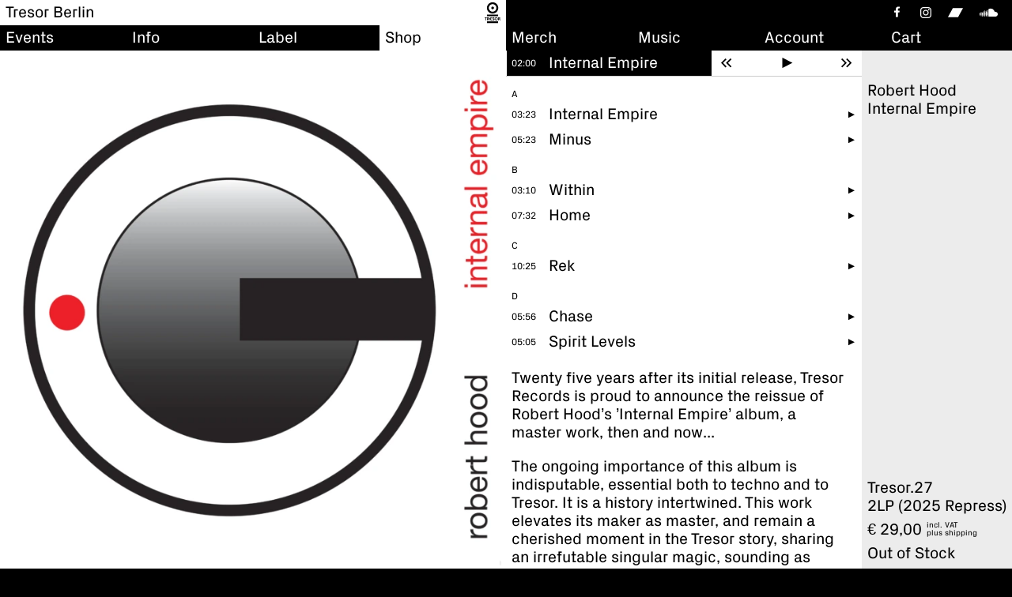

--- FILE ---
content_type: text/html; charset=UTF-8
request_url: https://tresorberlin.com/product/robert-hood-internal-empire-tresor-27/
body_size: 8790
content:
<!doctype html>
<html lang="en-US">
<head>
	<meta charset="UTF-8">
	<meta http-equiv="X-UA-Compatible" content="IE=edge">
	<meta name="apple-mobile-web-app-capable" content="yes">
	<meta name="mobile-web-app-capable" content="yes">
	<meta name="viewport" content="width=device-width, initial-scale=1, maximum-scale=1, user-scalable=0">

	<title>Robert Hood I Internal Empire I Tresor.27 I 2LP (2025 Repress) | Tresor Berlin</title>
	<meta name="title" content="Robert Hood I Internal Empire I Tresor.27 I 2LP (2025 Repress) | Tresor Berlin">
	<meta property="og:title" content="Robert Hood I Internal Empire I Tresor.27 I 2LP (2025 Repress) | Tresor Berlin" />

	<meta property="og:type" content="website">
	<meta property="og:url" content="https://tresorberlin.com/product/robert-hood-internal-empire-tresor-27/">
	<meta property="og:locale" content="de_DE" />


    
	
		<meta property="og:image" content="https://tresorberlin.com/wp-content/uploads/2020/12/tresor27-artwork-1536x1536.png" />
		<meta property="og:image:width" content="1536">
		<meta property="og:image:height" content="1536">

	
	<meta name="description" content="Twenty five years after its initial release, Tresor Records is proud to announce the reissue of Robert Hood&rsquo;s &rsquo;Internal Empire&rsquo; ...
">
	<meta property="og:description" content="Twenty five years after its initial release, Tresor Records is proud to announce the reissue of Robert Hood&rsquo;s &rsquo;Internal Empire&rsquo; ...
">


	<meta name="Copyright" content="Copyright &copy; Tresor Berlin - 2026">

    <link rel="icon" href="https://tresorberlin.com/wp-content/themes/tresor/images/favicon-32.png" sizes="32x32" type="image/png">
    <link rel="icon" href="https://tresorberlin.com/wp-content/themes/tresor/images/favicon-64.png" sizes="64x64" type="image/png">
    <link rel="icon" href="https://tresorberlin.com/wp-content/themes/tresor/images/favicon-128.png" sizes="128x128" type="image/png">
    <link rel="icon" href="https://tresorberlin.com/wp-content/themes/tresor/images/favicon-192.png" sizes="192x192" type="image/png">
    <link rel="apple-touch-icon" href="https://tresorberlin.com/wp-content/themes/tresor/images/favicon-180.png" sizes="180x180" type="image/png">

	<meta name='robots' content='max-image-preview:large' />
<link rel='stylesheet' id='flexible-shipping-free-shipping-css' href='https://tresorberlin.com/wp-content/plugins/flexible-shipping/assets/dist/css/free-shipping.css?ver=5.0.2.2' type='text/css' media='all' />
<link rel='stylesheet' id='wc-pb-checkout-blocks-css' href='https://tresorberlin.com/wp-content/plugins/woocommerce-product-bundles/assets/css/frontend/checkout-blocks.css?ver=8.1.2' type='text/css' media='all' />
<link rel='stylesheet' id='style-css' href='https://tresorberlin.com/wp-content/themes/tresor/style.css?ver=2.02' type='text/css' media='all' />
<link rel='stylesheet' id='shop-css' href='https://tresorberlin.com/wp-content/themes/tresor/css/shop.css?ver=1.2' type='text/css' media='all' />
<link rel='stylesheet' id='shop-neo-css' href='https://tresorberlin.com/wp-content/themes/tresor/css/shop-neo.css?ver=1.23' type='text/css' media='all' />
<link rel='stylesheet' id='wc-bundle-style-css' href='https://tresorberlin.com/wp-content/plugins/woocommerce-product-bundles/assets/css/frontend/woocommerce.css?ver=8.1.2' type='text/css' media='all' />
<script type="text/template" id="tmpl-variation-template">
	<div class="woocommerce-variation-description">{{{ data.variation.variation_description }}}</div>
	<div class="woocommerce-variation-price">{{{ data.variation.price_html }}}</div>
	<div class="woocommerce-variation-availability">{{{ data.variation.availability_html }}}</div>
</script>
<script type="text/template" id="tmpl-unavailable-variation-template">
	<p role="alert">Sorry, this product is unavailable. Please choose a different combination.</p>
</script>
<script type="text/javascript" src="https://tresorberlin.com/wp-includes/js/jquery/jquery.min.js?ver=3.7.1" id="jquery-core-js"></script>
<script type="text/javascript" src="https://tresorberlin.com/wp-includes/js/jquery/jquery-migrate.min.js?ver=3.4.1" id="jquery-migrate-js"></script>
<script type="text/javascript" id="wc-single-product-js-extra">
/* <![CDATA[ */
var wc_single_product_params = {"i18n_required_rating_text":"Please select a rating","review_rating_required":"yes","flexslider":{"rtl":false,"animation":"slide","smoothHeight":true,"directionNav":false,"controlNav":"thumbnails","slideshow":false,"animationSpeed":500,"animationLoop":false,"allowOneSlide":false},"zoom_enabled":"","zoom_options":[],"photoswipe_enabled":"","photoswipe_options":{"shareEl":false,"closeOnScroll":false,"history":false,"hideAnimationDuration":0,"showAnimationDuration":0},"flexslider_enabled":""};
/* ]]> */
</script>
<script type="text/javascript" src="https://tresorberlin.com/wp-content/plugins/woocommerce/assets/js/frontend/single-product.min.js?ver=9.3.3" id="wc-single-product-js" data-wp-strategy="defer"></script>
<script type="text/javascript" src="https://tresorberlin.com/wp-content/plugins/woocommerce/assets/js/jquery-blockui/jquery.blockUI.min.js?ver=2.7.0-wc.9.3.3" id="jquery-blockui-js" data-wp-strategy="defer"></script>
<script type="text/javascript" src="https://tresorberlin.com/wp-content/plugins/woocommerce/assets/js/js-cookie/js.cookie.min.js?ver=2.1.4-wc.9.3.3" id="js-cookie-js" data-wp-strategy="defer"></script>
<script type="text/javascript" id="woocommerce-js-extra">
/* <![CDATA[ */
var woocommerce_params = {"ajax_url":"\/wp-admin\/admin-ajax.php","wc_ajax_url":"\/?wc-ajax=%%endpoint%%"};
/* ]]> */
</script>
<script type="text/javascript" src="https://tresorberlin.com/wp-content/plugins/woocommerce/assets/js/frontend/woocommerce.min.js?ver=9.3.3" id="woocommerce-js" data-wp-strategy="defer"></script>
<script type="text/javascript" id="wc-gzd-unit-price-observer-queue-js-extra">
/* <![CDATA[ */
var wc_gzd_unit_price_observer_queue_params = {"ajax_url":"\/wp-admin\/admin-ajax.php","wc_ajax_url":"\/?wc-ajax=%%endpoint%%","refresh_unit_price_nonce":"7c469a3c47"};
/* ]]> */
</script>
<script type="text/javascript" src="https://tresorberlin.com/wp-content/plugins/woocommerce-germanized/build/static/unit-price-observer-queue.js?ver=3.18.3" id="wc-gzd-unit-price-observer-queue-js" data-wp-strategy="defer"></script>
<script type="text/javascript" src="https://tresorberlin.com/wp-content/plugins/woocommerce/assets/js/accounting/accounting.min.js?ver=0.4.2" id="accounting-js"></script>
<script type="text/javascript" src="https://tresorberlin.com/wp-includes/js/underscore.min.js?ver=1.13.4" id="underscore-js"></script>
<script type="text/javascript" id="wp-util-js-extra">
/* <![CDATA[ */
var _wpUtilSettings = {"ajax":{"url":"\/wp-admin\/admin-ajax.php"}};
/* ]]> */
</script>
<script type="text/javascript" src="https://tresorberlin.com/wp-includes/js/wp-util.min.js?ver=6.6.2" id="wp-util-js"></script>
<script type="text/javascript" id="wc-add-to-cart-variation-js-extra">
/* <![CDATA[ */
var wc_add_to_cart_variation_params = {"wc_ajax_url":"\/?wc-ajax=%%endpoint%%","i18n_no_matching_variations_text":"Sorry, no products matched your selection. Please choose a different combination.","i18n_make_a_selection_text":"Please select some product options before adding this product to your cart.","i18n_unavailable_text":"Sorry, this product is unavailable. Please choose a different combination."};
/* ]]> */
</script>
<script type="text/javascript" src="https://tresorberlin.com/wp-content/plugins/woocommerce/assets/js/frontend/add-to-cart-variation.min.js?ver=9.3.3" id="wc-add-to-cart-variation-js" data-wp-strategy="defer"></script>
<script type="text/javascript" id="wc-gzd-add-to-cart-variation-js-extra">
/* <![CDATA[ */
var wc_gzd_add_to_cart_variation_params = {"wrapper":".product","price_selector":"p.price","replace_price":"1"};
/* ]]> */
</script>
<script type="text/javascript" src="https://tresorberlin.com/wp-content/plugins/woocommerce-germanized/build/static/add-to-cart-variation.js?ver=3.18.3" id="wc-gzd-add-to-cart-variation-js" data-wp-strategy="defer"></script>
<link rel="canonical" href="https://tresorberlin.com/product/robert-hood-internal-empire-tresor-27/" />
			<script  type="text/javascript">
				!function(f,b,e,v,n,t,s){if(f.fbq)return;n=f.fbq=function(){n.callMethod?
					n.callMethod.apply(n,arguments):n.queue.push(arguments)};if(!f._fbq)f._fbq=n;
					n.push=n;n.loaded=!0;n.version='2.0';n.queue=[];t=b.createElement(e);t.async=!0;
					t.src=v;s=b.getElementsByTagName(e)[0];s.parentNode.insertBefore(t,s)}(window,
					document,'script','https://connect.facebook.net/en_US/fbevents.js');
			</script>
			<!-- WooCommerce Facebook Integration Begin -->
			<script  type="text/javascript">

				fbq('init', '426373582086854', {}, {
    "agent": "woocommerce-9.3.3-3.2.10"
});

				fbq( 'track', 'PageView', {
    "source": "woocommerce",
    "version": "9.3.3",
    "pluginVersion": "3.2.10"
} );

				document.addEventListener( 'DOMContentLoaded', function() {
					// Insert placeholder for events injected when a product is added to the cart through AJAX.
					document.body.insertAdjacentHTML( 'beforeend', '<div class=\"wc-facebook-pixel-event-placeholder\"></div>' );
				}, false );

			</script>
			<!-- WooCommerce Facebook Integration End -->
			<style id='wp-fonts-local' type='text/css'>
@font-face{font-family:Inter;font-style:normal;font-weight:300 900;font-display:fallback;src:url('https://tresorberlin.com/wp-content/plugins/woocommerce/assets/fonts/Inter-VariableFont_slnt,wght.woff2') format('woff2');font-stretch:normal;}
@font-face{font-family:Cardo;font-style:normal;font-weight:400;font-display:fallback;src:url('https://tresorberlin.com/wp-content/plugins/woocommerce/assets/fonts/cardo_normal_400.woff2') format('woff2');}
</style>

    <style>
        :root { --accent:#1d2bc4;--accent-text:#ffffff;--accent-hover:#3344ff;--accent-text-hover:#ffffff; }
    </style>


</head>

<body class="product-template-default single single-product postid-3338 theme-tresor woocommerce woocommerce-page woocommerce-no-js">



<div class="body-inner">


    <header class="site-header">
        <div class="site-header-title bar">
            <a href="https://tresorberlin.com">
                <span>Tresor Berlin</span>
            </a>
            <a href="https://tresorberlin.com" class="logo-bar-link">
                <svg><use xlink:href="https://tresorberlin.com/wp-content/themes/tresor/images/assets.svg#tresor" href="https://tresorberlin.com/wp-content/themes/tresor/images/assets.svg#tresor"></use></svg>
            </a>
            <button class="menu-trigger menu-trigger-close"></button>
        </div>
        <div class="site-header-social bar">
            <div class="ext-links">
                <a href="https://www.facebook.com/tresorberlin" title="Facebook" target="_blank" rel="noopener" class="ext-link-fb">
                    <svg><use xlink:href="https://tresorberlin.com/wp-content/themes/tresor/images/assets.svg#fb" href="https://tresorberlin.com/wp-content/themes/tresor/images/assets.svg#fb"></use></svg>
                </a>
                <a href="https://www.instagram.com/tresorberlin/" title="Instagram" target="_blank" rel="noopener" class="ext-link-ig">
                    <svg><use xlink:href="https://tresorberlin.com/wp-content/themes/tresor/images/assets-v2.svg#ig" href="https://tresorberlin.com/wp-content/themes/tresor/images/assets-v2.svg#ig"></use></svg>
                </a>
                <a href="https://tresorberlin.bandcamp.com/" title="Bandcamp" target="_blank" rel="noopener" class="ext-link-bc">
                    <svg><use xlink:href="https://tresorberlin.com/wp-content/themes/tresor/images/assets-v2.svg#bc" href="https://tresorberlin.com/wp-content/themes/tresor/images/assets-v2.svg#bc"></use></svg>
                </a>
                <a href="https://soundcloud.com/tresorberlin" title="Soundcloud" target="_blank" rel="noopener" class="ext-link-sc">
                    <svg><use xlink:href="https://tresorberlin.com/wp-content/themes/tresor/images/assets.svg#sc" href="https://tresorberlin.com/wp-content/themes/tresor/images/assets.svg#sc"></use></svg>
                </a>
            </div>
        </div>
    </header>

	<div class="site-wrapper">

        
		<header class="nav-header">
			<nav class="nav-main bar">
	<ul id="main-menu" class="bar-menu grid-4"><li id="menu-item-20" class="menu-item menu-item-type-post_type menu-item-object-page menu-item-20"><a href="https://tresorberlin.com/events/"><span><span>Events</span></span></a></li>
<li id="menu-item-34" class="menu-item menu-item-type-post_type menu-item-object-page menu-item-34"><a href="https://tresorberlin.com/info/location/"><span><span>Info</span></span></a></li>
<li id="menu-item-17961" class="menu-item menu-item-type-post_type menu-item-object-page menu-item-17961"><a href="https://tresorberlin.com/label/artists/"><span><span>Label</span></span></a></li>
<li id="menu-item-18017" class="menu-item menu-item-type-post_type menu-item-object-page current_page_parent menu-item-18017"><a href="https://tresorberlin.com/shop/merch/"><span><span>Shop</span></span></a></li>
</ul></nav>
			<div class="nav-title bar">
    <span>
        <span>
            Shop        </span>
    </span>
    <button class="menu-trigger menu-trigger-open"></button>
</div>            <div class="nav-sub bar">
								<ul id="sub-menu" class="bar-menu grid-4"><li id="menu-item-114079" class="menu-item menu-item-type-post_type menu-item-object-page menu-item-114079"><a href="https://tresorberlin.com/shop/merch/"><span><span>Merch</span></span></a></li>
<li id="menu-item-114078" class="menu-item menu-item-type-post_type menu-item-object-page menu-item-114078"><a href="https://tresorberlin.com/shop/music/"><span><span>Music</span></span></a></li>
<li id="menu-item-18076" class="menu-item menu-item-type-post_type menu-item-object-page menu-item-18076"><a href="https://tresorberlin.com/shop/account/"><span><span>Account</span></span></a></li>
<li id="menu-item-18077" class="menu-item menu-item-type-post_type menu-item-object-page menu-item-18077"><a href="https://tresorberlin.com/shop/cart/"><span><span>Cart</span></span></a></li>
<li id="menu-item-18078" class="checkout-menu-item menu-item menu-item-type-post_type menu-item-object-page menu-item-18078"><a href="https://tresorberlin.com/shop/checkout/" class="checkout-menu-item"><span><span>Checkout</span></span></a></li>
</ul>            </div>
	<!--		-->		</header>

		<div class="wrapper-inner wrapper-product">


			<aside class="hero-outer">
    <div class="hero-inner">
		
	<div class="splide" data-splide='{"autoplay":true}'>
		<div class="splide__arrows">
			<button class="splide__arrow splide__arrow--prev">
                <svg><use xlink:href="https://tresorberlin.com/wp-content/themes/tresor/images/assets.svg#arrow" href="https://tresorberlin.com/wp-content/themes/tresor/images/assets.svg#arrow"></use></svg>
            </button>
			<button class="splide__arrow splide__arrow--next">
                <svg><use xlink:href="https://tresorberlin.com/wp-content/themes/tresor/images/assets.svg#arrow" href="https://tresorberlin.com/wp-content/themes/tresor/images/assets.svg#arrow"></use></svg>
            </button>
		</div>
		<div class="splide__track">
			<div class="splide__list">
														<div class="splide__slide">
						    <div class="hero-content  hero-image   ">
                    <div class="picture-outer">
                                    <picture class="placeholder">
                        <source srcset="https://tresorberlin.com/wp-content/uploads/2020/12/tresor27-artwork.webp 2400w, https://tresorberlin.com/wp-content/uploads/2020/12/tresor27-artwork-300x300.webp 300w, https://tresorberlin.com/wp-content/uploads/2020/12/tresor27-artwork-1024x1024.webp 1024w, https://tresorberlin.com/wp-content/uploads/2020/12/tresor27-artwork-150x150.webp 150w, https://tresorberlin.com/wp-content/uploads/2020/12/tresor27-artwork-768x768.webp 768w, https://tresorberlin.com/wp-content/uploads/2020/12/tresor27-artwork-1536x1536.webp 1536w, https://tresorberlin.com/wp-content/uploads/2020/12/tresor27-artwork-2048x2048.webp 2048w" sizes="(max-width: 1023px) 96px, 112px" type="image/webp">
                        <img width="2400" height="2400" src="https://tresorberlin.com/wp-content/uploads/2020/12/tresor27-artwork.png" srcset="https://tresorberlin.com/wp-content/uploads/2020/12/tresor27-artwork.png 2400w, https://tresorberlin.com/wp-content/uploads/2020/12/tresor27-artwork-300x300.png 300w, https://tresorberlin.com/wp-content/uploads/2020/12/tresor27-artwork-1024x1024.png 1024w, https://tresorberlin.com/wp-content/uploads/2020/12/tresor27-artwork-150x150.png 150w, https://tresorberlin.com/wp-content/uploads/2020/12/tresor27-artwork-768x768.png 768w, https://tresorberlin.com/wp-content/uploads/2020/12/tresor27-artwork-1536x1536.png 1536w, https://tresorberlin.com/wp-content/uploads/2020/12/tresor27-artwork-2048x2048.png 2048w" alt="" sizes="(max-width: 1023px) 96px, 112px">
                    </picture>
                                                    <picture class="delay-load">
                        <source data-srcset="https://tresorberlin.com/wp-content/uploads/2020/12/tresor27-artwork.webp 2400w, https://tresorberlin.com/wp-content/uploads/2020/12/tresor27-artwork-300x300.webp 300w, https://tresorberlin.com/wp-content/uploads/2020/12/tresor27-artwork-1024x1024.webp 1024w, https://tresorberlin.com/wp-content/uploads/2020/12/tresor27-artwork-150x150.webp 150w, https://tresorberlin.com/wp-content/uploads/2020/12/tresor27-artwork-768x768.webp 768w, https://tresorberlin.com/wp-content/uploads/2020/12/tresor27-artwork-1536x1536.webp 1536w, https://tresorberlin.com/wp-content/uploads/2020/12/tresor27-artwork-2048x2048.webp 2048w" sizes="(max-width: 1023px) 100vw, 50vw" type="image/webp">
                        <img width="2400" height="2400" data-src="https://tresorberlin.com/wp-content/uploads/2020/12/tresor27-artwork.png" data-srcset="https://tresorberlin.com/wp-content/uploads/2020/12/tresor27-artwork.png 2400w, https://tresorberlin.com/wp-content/uploads/2020/12/tresor27-artwork-300x300.png 300w, https://tresorberlin.com/wp-content/uploads/2020/12/tresor27-artwork-1024x1024.png 1024w, https://tresorberlin.com/wp-content/uploads/2020/12/tresor27-artwork-150x150.png 150w, https://tresorberlin.com/wp-content/uploads/2020/12/tresor27-artwork-768x768.png 768w, https://tresorberlin.com/wp-content/uploads/2020/12/tresor27-artwork-1536x1536.png 1536w, https://tresorberlin.com/wp-content/uploads/2020/12/tresor27-artwork-2048x2048.png 2048w" alt="" sizes="(max-width: 1023px) 100vw, 50vw">
                    </picture>
                            </div>
            </div>
					</div>
														<div class="splide__slide">
						    <div class="hero-content  hero-image   ">
                    <div class="picture-outer">
                                                    <picture>
                        <source data-splide-lazy-srcset="https://tresorberlin.com/wp-content/uploads/2020/12/img-1544-rotated-e1716813181402-2880x2880.webp 2880w, https://tresorberlin.com/wp-content/uploads/2020/12/img-1544-rotated-e1716813181402-300x300.webp 300w, https://tresorberlin.com/wp-content/uploads/2020/12/img-1544-rotated-e1716813181402-1024x1024.webp 1024w, https://tresorberlin.com/wp-content/uploads/2020/12/img-1544-rotated-e1716813181402-150x150.webp 150w, https://tresorberlin.com/wp-content/uploads/2020/12/img-1544-rotated-e1716813181402-768x768.webp 768w, https://tresorberlin.com/wp-content/uploads/2020/12/img-1544-rotated-e1716813181402-1536x1536.webp 1536w, https://tresorberlin.com/wp-content/uploads/2020/12/img-1544-rotated-e1716813181402-2048x2048.webp 2048w" sizes="(max-width: 1023px) 100vw, 50vw" type="image/webp">
                        <img width="2880" height="2880" data-splide-lazy="https://tresorberlin.com/wp-content/uploads/2020/12/img-1544-rotated-e1716813181402-2880x2880.jpg" data-splide-lazy-srcset="https://tresorberlin.com/wp-content/uploads/2020/12/img-1544-rotated-e1716813181402-2880x2880.jpg 2880w, https://tresorberlin.com/wp-content/uploads/2020/12/img-1544-rotated-e1716813181402-300x300.jpg 300w, https://tresorberlin.com/wp-content/uploads/2020/12/img-1544-rotated-e1716813181402-1024x1024.jpg 1024w, https://tresorberlin.com/wp-content/uploads/2020/12/img-1544-rotated-e1716813181402-150x150.jpg 150w, https://tresorberlin.com/wp-content/uploads/2020/12/img-1544-rotated-e1716813181402-768x768.jpg 768w, https://tresorberlin.com/wp-content/uploads/2020/12/img-1544-rotated-e1716813181402-1536x1536.jpg 1536w, https://tresorberlin.com/wp-content/uploads/2020/12/img-1544-rotated-e1716813181402-2048x2048.jpg 2048w" alt="" sizes="(max-width: 1023px) 100vw, 50vw">
                    </picture>
                            </div>
            </div>
					</div>
														<div class="splide__slide">
						    <div class="hero-content  hero-image   ">
                    <div class="picture-outer">
                                                    <picture>
                        <source data-splide-lazy-srcset="https://tresorberlin.com/wp-content/uploads/2020/12/img-1547-2880x2160.webp 2880w, https://tresorberlin.com/wp-content/uploads/2020/12/img-1547-300x225.webp 300w, https://tresorberlin.com/wp-content/uploads/2020/12/img-1547-1024x768.webp 1024w, https://tresorberlin.com/wp-content/uploads/2020/12/img-1547-768x576.webp 768w, https://tresorberlin.com/wp-content/uploads/2020/12/img-1547-1536x1152.webp 1536w, https://tresorberlin.com/wp-content/uploads/2020/12/img-1547-2048x1536.webp 2048w" sizes="(max-width: 1023px) 100vw, 50vw" type="image/webp">
                        <img width="2880" height="2160" data-splide-lazy="https://tresorberlin.com/wp-content/uploads/2020/12/img-1547-2880x2160.jpg" data-splide-lazy-srcset="https://tresorberlin.com/wp-content/uploads/2020/12/img-1547-2880x2160.jpg 2880w, https://tresorberlin.com/wp-content/uploads/2020/12/img-1547-300x225.jpg 300w, https://tresorberlin.com/wp-content/uploads/2020/12/img-1547-1024x768.jpg 1024w, https://tresorberlin.com/wp-content/uploads/2020/12/img-1547-768x576.jpg 768w, https://tresorberlin.com/wp-content/uploads/2020/12/img-1547-1536x1152.jpg 1536w, https://tresorberlin.com/wp-content/uploads/2020/12/img-1547-2048x1536.jpg 2048w" alt="" sizes="(max-width: 1023px) 100vw, 50vw">
                    </picture>
                            </div>
            </div>
					</div>
														<div class="splide__slide">
						    <div class="hero-content  hero-image   ">
                    <div class="picture-outer">
                                                    <picture>
                        <source data-splide-lazy-srcset="https://tresorberlin.com/wp-content/uploads/2020/12/img-1554-2880x2160.webp 2880w, https://tresorberlin.com/wp-content/uploads/2020/12/img-1554-300x225.webp 300w, https://tresorberlin.com/wp-content/uploads/2020/12/img-1554-1024x768.webp 1024w, https://tresorberlin.com/wp-content/uploads/2020/12/img-1554-768x576.webp 768w, https://tresorberlin.com/wp-content/uploads/2020/12/img-1554-1536x1152.webp 1536w, https://tresorberlin.com/wp-content/uploads/2020/12/img-1554-2048x1536.webp 2048w" sizes="(max-width: 1023px) 100vw, 50vw" type="image/webp">
                        <img width="2880" height="2160" data-splide-lazy="https://tresorberlin.com/wp-content/uploads/2020/12/img-1554-2880x2160.jpg" data-splide-lazy-srcset="https://tresorberlin.com/wp-content/uploads/2020/12/img-1554-2880x2160.jpg 2880w, https://tresorberlin.com/wp-content/uploads/2020/12/img-1554-300x225.jpg 300w, https://tresorberlin.com/wp-content/uploads/2020/12/img-1554-1024x768.jpg 1024w, https://tresorberlin.com/wp-content/uploads/2020/12/img-1554-768x576.jpg 768w, https://tresorberlin.com/wp-content/uploads/2020/12/img-1554-1536x1152.jpg 1536w, https://tresorberlin.com/wp-content/uploads/2020/12/img-1554-2048x1536.jpg 2048w" alt="" sizes="(max-width: 1023px) 100vw, 50vw">
                    </picture>
                            </div>
            </div>
					</div>
							</div>
		</div>
	</div>

    </div>
</aside>
            <div class="main-outer">
                <div class="main-content-outer">
                    <div class="product-sidebar has-audio-player">
		                
<form class="cart product-actions" action="https://tresorberlin.com/product/robert-hood-internal-empire-tresor-27/" method="post" enctype='multipart/form-data'>

    <div class="product-sidebar-top">

		
        <div>Robert Hood</div>

		            <div>Internal Empire</div>
		

    </div>

    <div class="product-sidebar-bottom">
        <div class="product-sidebar-bottom-inner">

		    
                <div class="product-detail-meta">
				                            <div>Tresor.27</div>
				    				                            <div>2LP (2025 Repress)</div>
				                    </div>

		    
		    <div class="price-single">
    <span class="price">
        <span class="woocommerce-Price-amount amount"><bdi><span class="woocommerce-Price-currencySymbol">&euro;</span>&nbsp;29,00</bdi></span>    </span>
    
<span class="price-legal-info">
    <span class="wc-gzd-additional-info tax-info">incl. VAT</span>
    <span class="wc-gzd-additional-info shipping-costs-info">plus <span class="shipping-info-desktop">shipping</span></span>
</span></div>
		    
		                    <span class="stock"><span>Out of Stock</span></span>
		            </div>
    </div>

</form>



		                <div class="woocommerce-notices-wrapper"></div>                    </div>
                    <main class="main-content">
		                                            <div class="product-audio-wrapper">
                                <div class="audio-element">
                                    <audio class="audio-player" controls></audio>
                                </div>
                            </div>
                            <div class="audio-playlist-wrapper playlists-4  ">
				                				                                                    <ul class="audio-playlist">
						                                                            <div class="track-group small">A</div>
						                                                            <li class="bar" data-i="0" data-audio="https://tresorberlin.com/wp-content/uploads/2020/12/a1-internal-empire-1.mp3">
                                                <span class="audio-length"><span>03:23</span></span>
                                                <span class="audio-title"><span>Internal Empire</span></span>
                                                <span class="play-icon">
                                            <svg><use xlink:href="https://tresorberlin.com/wp-content/themes/tresor/images/audio-controls.svg#plyr-play" href="https://tresorberlin.com/wp-content/themes/tresor/images/audio-controls.svg#plyr-play"></use></svg>
                                            <svg><use xlink:href="https://tresorberlin.com/wp-content/themes/tresor/images/audio-controls.svg#plyr-pause" href="https://tresorberlin.com/wp-content/themes/tresor/images/audio-controls.svg#plyr-pause"></use></svg>
                                        </span>
                                            </li>
							                                                            <li class="bar" data-i="1" data-audio="https://tresorberlin.com/wp-content/uploads/2020/12/a2-minus-1.mp3">
                                                <span class="audio-length"><span>05:23</span></span>
                                                <span class="audio-title"><span>Minus</span></span>
                                                <span class="play-icon">
                                            <svg><use xlink:href="https://tresorberlin.com/wp-content/themes/tresor/images/audio-controls.svg#plyr-play" href="https://tresorberlin.com/wp-content/themes/tresor/images/audio-controls.svg#plyr-play"></use></svg>
                                            <svg><use xlink:href="https://tresorberlin.com/wp-content/themes/tresor/images/audio-controls.svg#plyr-pause" href="https://tresorberlin.com/wp-content/themes/tresor/images/audio-controls.svg#plyr-pause"></use></svg>
                                        </span>
                                            </li>
							                
						                
                                    </ul>
				                                                    <ul class="audio-playlist">
						                                                            <div class="track-group small">B</div>
						                                                            <li class="bar" data-i="2" data-audio="https://tresorberlin.com/wp-content/uploads/2020/12/b1-within-1.mp3">
                                                <span class="audio-length"><span>03:10</span></span>
                                                <span class="audio-title"><span>Within</span></span>
                                                <span class="play-icon">
                                            <svg><use xlink:href="https://tresorberlin.com/wp-content/themes/tresor/images/audio-controls.svg#plyr-play" href="https://tresorberlin.com/wp-content/themes/tresor/images/audio-controls.svg#plyr-play"></use></svg>
                                            <svg><use xlink:href="https://tresorberlin.com/wp-content/themes/tresor/images/audio-controls.svg#plyr-pause" href="https://tresorberlin.com/wp-content/themes/tresor/images/audio-controls.svg#plyr-pause"></use></svg>
                                        </span>
                                            </li>
							                                                            <li class="bar" data-i="3" data-audio="https://tresorberlin.com/wp-content/uploads/2020/12/b2-home-1.mp3">
                                                <span class="audio-length"><span>07:32</span></span>
                                                <span class="audio-title"><span>Home</span></span>
                                                <span class="play-icon">
                                            <svg><use xlink:href="https://tresorberlin.com/wp-content/themes/tresor/images/audio-controls.svg#plyr-play" href="https://tresorberlin.com/wp-content/themes/tresor/images/audio-controls.svg#plyr-play"></use></svg>
                                            <svg><use xlink:href="https://tresorberlin.com/wp-content/themes/tresor/images/audio-controls.svg#plyr-pause" href="https://tresorberlin.com/wp-content/themes/tresor/images/audio-controls.svg#plyr-pause"></use></svg>
                                        </span>
                                            </li>
							                
						                
                                    </ul>
				                                                    <ul class="audio-playlist">
						                                                            <div class="track-group small">C</div>
						                                                            <li class="bar" data-i="4" data-audio="https://tresorberlin.com/wp-content/uploads/2020/12/c-rek-1.mp3">
                                                <span class="audio-length"><span>10:25</span></span>
                                                <span class="audio-title"><span>Rek</span></span>
                                                <span class="play-icon">
                                            <svg><use xlink:href="https://tresorberlin.com/wp-content/themes/tresor/images/audio-controls.svg#plyr-play" href="https://tresorberlin.com/wp-content/themes/tresor/images/audio-controls.svg#plyr-play"></use></svg>
                                            <svg><use xlink:href="https://tresorberlin.com/wp-content/themes/tresor/images/audio-controls.svg#plyr-pause" href="https://tresorberlin.com/wp-content/themes/tresor/images/audio-controls.svg#plyr-pause"></use></svg>
                                        </span>
                                            </li>
							                
						                                                                    <div class="tracklist-placeholder"></div>
								                
                                    </ul>
				                                                    <ul class="audio-playlist">
						                                                            <div class="track-group small">D</div>
						                                                            <li class="bar" data-i="5" data-audio="https://tresorberlin.com/wp-content/uploads/2020/12/d1-chase-1.mp3">
                                                <span class="audio-length"><span>05:56</span></span>
                                                <span class="audio-title"><span>Chase</span></span>
                                                <span class="play-icon">
                                            <svg><use xlink:href="https://tresorberlin.com/wp-content/themes/tresor/images/audio-controls.svg#plyr-play" href="https://tresorberlin.com/wp-content/themes/tresor/images/audio-controls.svg#plyr-play"></use></svg>
                                            <svg><use xlink:href="https://tresorberlin.com/wp-content/themes/tresor/images/audio-controls.svg#plyr-pause" href="https://tresorberlin.com/wp-content/themes/tresor/images/audio-controls.svg#plyr-pause"></use></svg>
                                        </span>
                                            </li>
							                                                            <li class="bar" data-i="6" data-audio="https://tresorberlin.com/wp-content/uploads/2020/12/d2-spirit-levels-1.mp3">
                                                <span class="audio-length"><span>05:05</span></span>
                                                <span class="audio-title"><span>Spirit Levels</span></span>
                                                <span class="play-icon">
                                            <svg><use xlink:href="https://tresorberlin.com/wp-content/themes/tresor/images/audio-controls.svg#plyr-play" href="https://tresorberlin.com/wp-content/themes/tresor/images/audio-controls.svg#plyr-play"></use></svg>
                                            <svg><use xlink:href="https://tresorberlin.com/wp-content/themes/tresor/images/audio-controls.svg#plyr-pause" href="https://tresorberlin.com/wp-content/themes/tresor/images/audio-controls.svg#plyr-pause"></use></svg>
                                        </span>
                                            </li>
							                
						                
                                    </ul>
				                                            </div>
		                                        <article class="main-text">
			                <p>Twenty five years after its initial release, Tresor Records is proud to announce the reissue of Robert Hood’s ’Internal Empire’ album, a master work, then and now...</p>
<p>The ongoing importance of this album is indisputable, essential both to techno and to Tresor. It is a history intertwined. This work elevates its maker as master, and remain a cherished moment in the Tresor story, sharing an irrefutable singular magic, sounding as present and indispensable as when first created. To understand this work fully is to stand back and celebrate its impact.</p>
<p>Originally released in 1994, ‘Internal Empire’ marks a point of transition for Robert Hood moving on from his previous collaborations within Underground Resistance. Robert Hood advanced uncovering the power of true minimalism. Deep soul through a simplicity that showed how much could be done with so little. The devastating rhythms of this album forge the unmatched spirit of this sound, influencing generations to come.</p>
<p>"25 years ago, I was faced with the challenge of following up on 'Minimal Nation’. I cancelled all my tour dates for that summer, setup my studio in the living room and began to work on 'Internal Empire'. My intention was to create something distinctively different. Looking out my living room window in Detroit watching people go by gave me a new perspective. It made me look at the world within myself. 25 years later I am still discovering.” – Robert Hood</p>
                        </article>
                    </main>
                </div>
                
	<aside class="item-grid related">

			
					

<article class="grid-item has-hover-image ">
            <a href="https://tresorberlin.com/product/sputters-i-tresor-323-i-2lp-black-vinyl/">
        <div class="grid-item-inner">
        <div class="item-image cover-image">
                            <picture>
                    <source srcset="https://tresorberlin.com/wp-content/uploads/2021/08/tresor323-artwork-300x300.webp 300w, https://tresorberlin.com/wp-content/uploads/2021/08/tresor323-artwork-1024x1024.webp 1024w, https://tresorberlin.com/wp-content/uploads/2021/08/tresor323-artwork-150x150.webp 150w, https://tresorberlin.com/wp-content/uploads/2021/08/tresor323-artwork-768x768.webp 768w, https://tresorberlin.com/wp-content/uploads/2021/08/tresor323-artwork-1536x1536.webp 1536w, https://tresorberlin.com/wp-content/uploads/2021/08/tresor323-artwork-2048x2048.webp 2048w" sizes="(max-width: 1023px) 96px, 112px" type="image/webp">
                    <img width="300" height="300" loading="lazy" src="https://tresorberlin.com/wp-content/uploads/2021/08/tresor323-artwork-300x300.png" srcset="https://tresorberlin.com/wp-content/uploads/2021/08/tresor323-artwork-300x300.png 300w, https://tresorberlin.com/wp-content/uploads/2021/08/tresor323-artwork-1024x1024.png 1024w, https://tresorberlin.com/wp-content/uploads/2021/08/tresor323-artwork-150x150.png 150w, https://tresorberlin.com/wp-content/uploads/2021/08/tresor323-artwork-768x768.png 768w, https://tresorberlin.com/wp-content/uploads/2021/08/tresor323-artwork-1536x1536.png 1536w, https://tresorberlin.com/wp-content/uploads/2021/08/tresor323-artwork-2048x2048.png 2048w" alt="" sizes="(max-width: 1023px) 96px, 112px">
                </picture>
                    </div>
                    <div class="item-image hover-image cover-image">
                                    <picture>
                        <source srcset="https://tresorberlin.com/wp-content/uploads/2021/08/tresor323-black-mockup-300x300.webp 300w, https://tresorberlin.com/wp-content/uploads/2021/08/tresor323-black-mockup-1024x1024.webp 1024w, https://tresorberlin.com/wp-content/uploads/2021/08/tresor323-black-mockup-150x150.webp 150w, https://tresorberlin.com/wp-content/uploads/2021/08/tresor323-black-mockup-768x768.webp 768w, https://tresorberlin.com/wp-content/uploads/2021/08/tresor323-black-mockup-1536x1536.webp 1536w, https://tresorberlin.com/wp-content/uploads/2021/08/tresor323-black-mockup-2048x2048.webp 2048w" sizes="(max-width: 1023px) 96px, 112px" type="image/webp">
                        <img width="300" height="300" loading="lazy" src="https://tresorberlin.com/wp-content/uploads/2021/08/tresor323-black-mockup-300x300.jpg" srcset="https://tresorberlin.com/wp-content/uploads/2021/08/tresor323-black-mockup-300x300.jpg 300w, https://tresorberlin.com/wp-content/uploads/2021/08/tresor323-black-mockup-1024x1024.jpg 1024w, https://tresorberlin.com/wp-content/uploads/2021/08/tresor323-black-mockup-150x150.jpg 150w, https://tresorberlin.com/wp-content/uploads/2021/08/tresor323-black-mockup-768x768.jpg 768w, https://tresorberlin.com/wp-content/uploads/2021/08/tresor323-black-mockup-1536x1536.jpg 1536w, https://tresorberlin.com/wp-content/uploads/2021/08/tresor323-black-mockup-2048x2048.jpg 2048w" alt="" sizes="(max-width: 1023px) 96px, 112px">
                    </picture>
                            </div>
                <div class="item-meta">
            <div class="item-meta-top">
	                                <h1>
			            				                                        <span class="">LNS &amp; DJ Sotofett</span>
			            				                                        <span class="">Sputters</span>
			                                </h1>
	            	            		                                    <span class="small">Tresor.323 | 2LP Black Vinyl</span>
		            	                        </div>
	                        <div class="item-meta-bottom small"><span class="woocommerce-Price-amount amount"><bdi><span class="woocommerce-Price-currencySymbol">&euro;</span>&nbsp;25,00</bdi></span></div>
	                </div>
    </div>
            </a>
    </article>

			
					

<article class="grid-item has-hover-image ">
            <a href="https://tresorberlin.com/product/drexciya-i-harnessed-the-storm-i-tresor-181x-cd/">
        <div class="grid-item-inner">
        <div class="item-image cover-image">
                            <picture>
                    <source srcset="https://tresorberlin.com/wp-content/uploads/2022/09/220606-harnessed-the-storm-digital-300x300.webp 300w, https://tresorberlin.com/wp-content/uploads/2022/09/220606-harnessed-the-storm-digital-1024x1024.webp 1024w, https://tresorberlin.com/wp-content/uploads/2022/09/220606-harnessed-the-storm-digital-150x150.webp 150w, https://tresorberlin.com/wp-content/uploads/2022/09/220606-harnessed-the-storm-digital-768x768.webp 768w, https://tresorberlin.com/wp-content/uploads/2022/09/220606-harnessed-the-storm-digital-1536x1536.webp 1536w, https://tresorberlin.com/wp-content/uploads/2022/09/220606-harnessed-the-storm-digital-2048x2048.webp 2048w" sizes="(max-width: 1023px) 96px, 112px" type="image/webp">
                    <img width="300" height="300" loading="lazy" src="https://tresorberlin.com/wp-content/uploads/2022/09/220606-harnessed-the-storm-digital-300x300.jpg" srcset="https://tresorberlin.com/wp-content/uploads/2022/09/220606-harnessed-the-storm-digital-300x300.jpg 300w, https://tresorberlin.com/wp-content/uploads/2022/09/220606-harnessed-the-storm-digital-1024x1024.jpg 1024w, https://tresorberlin.com/wp-content/uploads/2022/09/220606-harnessed-the-storm-digital-150x150.jpg 150w, https://tresorberlin.com/wp-content/uploads/2022/09/220606-harnessed-the-storm-digital-768x768.jpg 768w, https://tresorberlin.com/wp-content/uploads/2022/09/220606-harnessed-the-storm-digital-1536x1536.jpg 1536w, https://tresorberlin.com/wp-content/uploads/2022/09/220606-harnessed-the-storm-digital-2048x2048.jpg 2048w" alt="" sizes="(max-width: 1023px) 96px, 112px">
                </picture>
                    </div>
                    <div class="item-image hover-image cover-image">
                                    <picture>
                        <source srcset="https://tresorberlin.com/wp-content/uploads/2022/09/img-20220817-191224-300x225.webp 300w, https://tresorberlin.com/wp-content/uploads/2022/09/img-20220817-191224-1024x768.webp 1024w, https://tresorberlin.com/wp-content/uploads/2022/09/img-20220817-191224-768x576.webp 768w, https://tresorberlin.com/wp-content/uploads/2022/09/img-20220817-191224-1536x1152.webp 1536w, https://tresorberlin.com/wp-content/uploads/2022/09/img-20220817-191224-2048x1536.webp 2048w" sizes="(max-width: 1023px) 96px, 112px" type="image/webp">
                        <img width="300" height="225" loading="lazy" src="https://tresorberlin.com/wp-content/uploads/2022/09/img-20220817-191224-300x225.jpg" srcset="https://tresorberlin.com/wp-content/uploads/2022/09/img-20220817-191224-300x225.jpg 300w, https://tresorberlin.com/wp-content/uploads/2022/09/img-20220817-191224-1024x768.jpg 1024w, https://tresorberlin.com/wp-content/uploads/2022/09/img-20220817-191224-768x576.jpg 768w, https://tresorberlin.com/wp-content/uploads/2022/09/img-20220817-191224-1536x1152.jpg 1536w, https://tresorberlin.com/wp-content/uploads/2022/09/img-20220817-191224-2048x1536.jpg 2048w" alt="" sizes="(max-width: 1023px) 96px, 112px">
                    </picture>
                            </div>
                <div class="item-meta">
            <div class="item-meta-top">
	                                <h1>
			            				                                        <span class="">Drexciya</span>
			            				                                        <span class="">Harnessed The Storm</span>
			                                </h1>
	            	            		                                    <span class="small">Tresor.181X | CD</span>
		            	                        </div>
	                        <div class="item-meta-bottom small"><span class="woocommerce-Price-amount amount"><bdi><span class="woocommerce-Price-currencySymbol">&euro;</span>&nbsp;13,00</bdi></span></div>
	                </div>
    </div>
            </a>
    </article>

			
					

<article class="grid-item has-hover-image ">
            <a href="https://tresorberlin.com/product/shifted-phases-i-the-cosmic-memoirs-of-the-late-great-rupert-j-rosinthrope-i-tresor-196cdx-cd/">
        <div class="grid-item-inner">
        <div class="item-image cover-image">
                            <picture>
                    <source srcset="https://tresorberlin.com/wp-content/uploads/2023/01/220811-shifted-phases-digital-1-300x300.webp 300w, https://tresorberlin.com/wp-content/uploads/2023/01/220811-shifted-phases-digital-1-1024x1024.webp 1024w, https://tresorberlin.com/wp-content/uploads/2023/01/220811-shifted-phases-digital-1-150x150.webp 150w, https://tresorberlin.com/wp-content/uploads/2023/01/220811-shifted-phases-digital-1-768x768.webp 768w, https://tresorberlin.com/wp-content/uploads/2023/01/220811-shifted-phases-digital-1-1536x1536.webp 1536w, https://tresorberlin.com/wp-content/uploads/2023/01/220811-shifted-phases-digital-1-2048x2048.webp 2048w" sizes="(max-width: 1023px) 96px, 112px" type="image/webp">
                    <img width="300" height="300" loading="lazy" src="https://tresorberlin.com/wp-content/uploads/2023/01/220811-shifted-phases-digital-1-300x300.jpg" srcset="https://tresorberlin.com/wp-content/uploads/2023/01/220811-shifted-phases-digital-1-300x300.jpg 300w, https://tresorberlin.com/wp-content/uploads/2023/01/220811-shifted-phases-digital-1-1024x1024.jpg 1024w, https://tresorberlin.com/wp-content/uploads/2023/01/220811-shifted-phases-digital-1-150x150.jpg 150w, https://tresorberlin.com/wp-content/uploads/2023/01/220811-shifted-phases-digital-1-768x768.jpg 768w, https://tresorberlin.com/wp-content/uploads/2023/01/220811-shifted-phases-digital-1-1536x1536.jpg 1536w, https://tresorberlin.com/wp-content/uploads/2023/01/220811-shifted-phases-digital-1-2048x2048.jpg 2048w" alt="" sizes="(max-width: 1023px) 96px, 112px">
                </picture>
                    </div>
                    <div class="item-image hover-image cover-image">
                                    <picture>
                        <source srcset="https://tresorberlin.com/wp-content/uploads/2023/01/img-20230118-150257-300x225.webp 300w, https://tresorberlin.com/wp-content/uploads/2023/01/img-20230118-150257-1024x768.webp 1024w, https://tresorberlin.com/wp-content/uploads/2023/01/img-20230118-150257-768x576.webp 768w, https://tresorberlin.com/wp-content/uploads/2023/01/img-20230118-150257-1536x1152.webp 1536w, https://tresorberlin.com/wp-content/uploads/2023/01/img-20230118-150257-2048x1536.webp 2048w" sizes="(max-width: 1023px) 96px, 112px" type="image/webp">
                        <img width="300" height="225" loading="lazy" src="https://tresorberlin.com/wp-content/uploads/2023/01/img-20230118-150257-300x225.jpg" srcset="https://tresorberlin.com/wp-content/uploads/2023/01/img-20230118-150257-300x225.jpg 300w, https://tresorberlin.com/wp-content/uploads/2023/01/img-20230118-150257-1024x768.jpg 1024w, https://tresorberlin.com/wp-content/uploads/2023/01/img-20230118-150257-768x576.jpg 768w, https://tresorberlin.com/wp-content/uploads/2023/01/img-20230118-150257-1536x1152.jpg 1536w, https://tresorberlin.com/wp-content/uploads/2023/01/img-20230118-150257-2048x1536.jpg 2048w" alt="" sizes="(max-width: 1023px) 96px, 112px">
                    </picture>
                            </div>
                <div class="item-meta">
            <div class="item-meta-top">
	                                <h1>
			            				                                        <span class="">Shifted Phases</span>
			            				                                        <span class="small">The Cosmic Memoirs Of The Late Great Rupert J. Rosinthrope</span>
			                                </h1>
	            	            		                                    <span class="small">Tresor.196CDX | CD</span>
		            	                        </div>
	                        <div class="item-meta-bottom small"><span class="woocommerce-Price-amount amount"><bdi><span class="woocommerce-Price-currencySymbol">&euro;</span>&nbsp;13,00</bdi></span></div>
	                </div>
    </div>
            </a>
    </article>

			
					

<article class="grid-item has-hover-image ">
            <a href="https://tresorberlin.com/product/transllusion-i-the-opening-of-the-cerebral-gate-i-tresor-270lpx-3lp-i-black-vinyl/">
        <div class="grid-item-inner">
        <div class="item-image cover-image">
                            <picture>
                    <source srcset="https://tresorberlin.com/wp-content/uploads/2022/12/220811-transllusion-digital-300x300.webp 300w, https://tresorberlin.com/wp-content/uploads/2022/12/220811-transllusion-digital-1024x1024.webp 1024w, https://tresorberlin.com/wp-content/uploads/2022/12/220811-transllusion-digital-150x150.webp 150w, https://tresorberlin.com/wp-content/uploads/2022/12/220811-transllusion-digital-768x768.webp 768w, https://tresorberlin.com/wp-content/uploads/2022/12/220811-transllusion-digital-1536x1536.webp 1536w, https://tresorberlin.com/wp-content/uploads/2022/12/220811-transllusion-digital-2048x2048.webp 2048w" sizes="(max-width: 1023px) 96px, 112px" type="image/webp">
                    <img width="300" height="300" loading="lazy" src="https://tresorberlin.com/wp-content/uploads/2022/12/220811-transllusion-digital-300x300.jpg" srcset="https://tresorberlin.com/wp-content/uploads/2022/12/220811-transllusion-digital-300x300.jpg 300w, https://tresorberlin.com/wp-content/uploads/2022/12/220811-transllusion-digital-1024x1024.jpg 1024w, https://tresorberlin.com/wp-content/uploads/2022/12/220811-transllusion-digital-150x150.jpg 150w, https://tresorberlin.com/wp-content/uploads/2022/12/220811-transllusion-digital-768x768.jpg 768w, https://tresorberlin.com/wp-content/uploads/2022/12/220811-transllusion-digital-1536x1536.jpg 1536w, https://tresorberlin.com/wp-content/uploads/2022/12/220811-transllusion-digital-2048x2048.jpg 2048w" alt="" sizes="(max-width: 1023px) 96px, 112px">
                </picture>
                    </div>
                    <div class="item-image hover-image cover-image">
                                    <picture>
                        <source srcset="https://tresorberlin.com/wp-content/uploads/2022/12/img-20221208-115256-300x225.webp 300w, https://tresorberlin.com/wp-content/uploads/2022/12/img-20221208-115256-1024x768.webp 1024w, https://tresorberlin.com/wp-content/uploads/2022/12/img-20221208-115256-768x576.webp 768w, https://tresorberlin.com/wp-content/uploads/2022/12/img-20221208-115256-1536x1152.webp 1536w, https://tresorberlin.com/wp-content/uploads/2022/12/img-20221208-115256-2048x1536.webp 2048w" sizes="(max-width: 1023px) 96px, 112px" type="image/webp">
                        <img width="300" height="225" loading="lazy" src="https://tresorberlin.com/wp-content/uploads/2022/12/img-20221208-115256-300x225.jpg" srcset="https://tresorberlin.com/wp-content/uploads/2022/12/img-20221208-115256-300x225.jpg 300w, https://tresorberlin.com/wp-content/uploads/2022/12/img-20221208-115256-1024x768.jpg 1024w, https://tresorberlin.com/wp-content/uploads/2022/12/img-20221208-115256-768x576.jpg 768w, https://tresorberlin.com/wp-content/uploads/2022/12/img-20221208-115256-1536x1152.jpg 1536w, https://tresorberlin.com/wp-content/uploads/2022/12/img-20221208-115256-2048x1536.jpg 2048w" alt="" sizes="(max-width: 1023px) 96px, 112px">
                    </picture>
                            </div>
                <div class="item-meta">
            <div class="item-meta-top">
	                                <h1>
			            				                                        <span class="">Transllusion</span>
			            				                                        <span class="small">The Opening Of The Cerebral Gate</span>
			                                </h1>
	            	            		                                    <span class="small">Tresor.270LPX | Black Vinyl</span>
		            	                        </div>
	                        <div class="item-meta-bottom small"><span class="woocommerce-Price-amount amount"><bdi><span class="woocommerce-Price-currencySymbol">&euro;</span>&nbsp;30,00</bdi></span></div>
	                </div>
    </div>
            </a>
    </article>

			
	</aside>
					<footer class="main-footer bar">
    <div class="main-footer-wrapper">
        <nav class="nav-footer">
            <ul id="footer-menu" class="bar-menu grid-4"><li id="menu-item-69" class="menu-item menu-item-type-post_type menu-item-object-page menu-item-69"><a href="https://tresorberlin.com/info/contact/"><span><span>Contact</span></span></a></li>
<li id="menu-item-68" class="menu-item menu-item-type-post_type menu-item-object-page menu-item-privacy-policy menu-item-68"><a rel="privacy-policy" href="https://tresorberlin.com/privacy/"><span><span>Privacy</span></span></a></li>
<li id="menu-item-18439" class="menu-item menu-item-type-post_type menu-item-object-page menu-item-18439"><a href="https://tresorberlin.com/terms/"><span><span>Terms</span></span></a></li>
<li id="menu-item-18438" class="menu-item menu-item-type-post_type menu-item-object-page menu-item-18438"><a href="https://tresorberlin.com/revocation/"><span><span>Revocation</span></span></a></li>
</ul>        </nav>
    </div>
</footer>

			</div>
		</div>

	</div>


</div><!-- /.wrapper -->


<script type="application/ld+json">{"@context":"https:\/\/schema.org\/","@type":"Product","@id":"https:\/\/tresorberlin.com\/product\/robert-hood-internal-empire-tresor-27\/#product","name":"Robert Hood I Internal Empire I Tresor.27 I 2LP (2025 Repress)","url":"https:\/\/tresorberlin.com\/product\/robert-hood-internal-empire-tresor-27\/","description":"Twenty five years after its initial release, Tresor Records is proud to announce the reissue of Robert Hood\u2019s \u2019Internal Empire\u2019 album, a master work, then and now...\r\n\r\nThe ongoing importance of this album is indisputable, essential both to techno and to Tresor. It is a history intertwined. This work elevates its maker as master, and remain a cherished moment in the Tresor story, sharing an irrefutable singular magic, sounding as present and indispensable as when first created. To understand this work fully is to stand back and celebrate its impact.\r\n\r\nOriginally released in 1994, \u2018Internal Empire\u2019 marks a point of transition for Robert Hood moving on from his previous collaborations within Underground Resistance. Robert Hood advanced uncovering the power of true minimalism. Deep soul through a simplicity that showed how much could be done with so little. The devastating rhythms of this album forge the unmatched spirit of this sound, influencing generations to come.\r\n\r\n\"25 years ago, I was faced with the challenge of following up on 'Minimal Nation\u2019. I cancelled all my tour dates for that summer, setup my studio in the living room and began to work on 'Internal Empire'. My intention was to create something distinctively different. Looking out my living room window in Detroit watching people go by gave me a new perspective. It made me look at the world within myself. 25 years later I am still discovering.\u201d \u2013 Robert Hood","image":"https:\/\/tresorberlin.com\/wp-content\/uploads\/2020\/12\/tresor27-artwork.png","sku":"TRESOR027LP","offers":[{"@type":"Offer","price":"29.00","priceValidUntil":"2027-12-31","priceSpecification":{"price":"29.00","priceCurrency":"EUR","valueAddedTaxIncluded":"true"},"priceCurrency":"EUR","availability":"http:\/\/schema.org\/OutOfStock","url":"https:\/\/tresorberlin.com\/product\/robert-hood-internal-empire-tresor-27\/","seller":{"@type":"Organization","name":"Tresor Berlin","url":"https:\/\/tresorberlin.com"}}]}</script>			<!-- Facebook Pixel Code -->
			<noscript>
				<img
					height="1"
					width="1"
					style="display:none"
					alt="fbpx"
					src="https://www.facebook.com/tr?id=426373582086854&ev=PageView&noscript=1"
				/>
			</noscript>
			<!-- End Facebook Pixel Code -->
				<script type='text/javascript'>
		(function () {
			var c = document.body.className;
			c = c.replace(/woocommerce-no-js/, 'woocommerce-js');
			document.body.className = c;
		})();
	</script>
	<link rel='stylesheet' id='wc-blocks-style-css' href='https://tresorberlin.com/wp-content/plugins/woocommerce/assets/client/blocks/wc-blocks.css?ver=wc-9.3.3' type='text/css' media='all' />
<script type="text/javascript" src="https://tresorberlin.com/wp-content/themes/tresor/js/splide.min.js?ver=2.4.20" id="splide-js-js"></script>
<script type="text/javascript" src="https://tresorberlin.com/wp-content/themes/tresor/js/scripts.js?ver=0.62" id="scripts-js"></script>
<script type="text/javascript" src="https://tresorberlin.com/wp-content/themes/tresor/js/scripts-audio.js?ver=1.0" id="theme-audio-js" defer="defer" data-wp-strategy="defer"></script>
<script type="text/javascript" id="wc-gzd-unit-price-observer-js-extra">
/* <![CDATA[ */
var wc_gzd_unit_price_observer_params = {"wrapper":".product","price_selector":{"p.price":{"is_total_price":false,"is_primary_selector":true,"quantity_selector":""}},"replace_price":"1","product_id":"3338","price_decimal_sep":",","price_thousand_sep":".","qty_selector":"input.quantity, input.qty","refresh_on_load":""};
/* ]]> */
</script>
<script type="text/javascript" src="https://tresorberlin.com/wp-content/plugins/woocommerce-germanized/build/static/unit-price-observer.js?ver=3.18.3" id="wc-gzd-unit-price-observer-js" data-wp-strategy="defer"></script>
<script type="text/javascript" id="wc-pb-min-max-items-add-to-cart-js-extra">
/* <![CDATA[ */
var wc_pb_min_max_items_params = {"i18n_min_zero_max_qty_error_singular":"Please choose an item.","i18n_min_max_qty_error_singular":"Please choose 1 item.","i18n_min_qty_error_singular":"Please choose at least 1 item.","i18n_max_qty_error_singular":"Please choose up to 1 item.","i18n_min_qty_error_plural":"Please choose at least %q items.","i18n_max_qty_error_plural":"Please choose up to %q items.","i18n_min_max_qty_error_plural":"Please choose %q items.","i18n_qty_error_plural":"%s items selected","i18n_qty_error_singular":"1 item selected","i18n_qty_error_status_format":"<span class=\"bundled_items_selection_status\">%s<\/span>"};
/* ]]> */
</script>
<script type="text/javascript" src="https://tresorberlin.com/wp-content/plugins/woocommerce-product-bundles/assets/js/frontend/add-to-cart-bundle-min-max-items.min.js?ver=8.1.2" id="wc-pb-min-max-items-add-to-cart-js" data-wp-strategy="defer"></script>
<script type="text/javascript" id="wc-add-to-cart-bundle-js-extra">
/* <![CDATA[ */
var wc_bundle_params = {"i18n_free":"Free!","i18n_total":"Total: ","i18n_subtotal":"Subtotal: ","i18n_price_format":"%t%p%s","i18n_strikeout_price_string":"<del>%f<\/del> <ins>%t<\/ins>","i18n_insufficient_stock_list":"<p class=\"stock out-of-stock insufficient-stock\">Insufficient stock \u2192 %s<\/p>","i18n_on_backorder_list":"<p class=\"stock available-on-backorder\">Available on backorder \u2192 %s<\/p>","i18n_insufficient_stock_status":"<p class=\"stock out-of-stock insufficient-stock\">Insufficient stock<\/p>","i18n_on_backorder_status":"<p class=\"stock available-on-backorder\">Available on backorder<\/p>","i18n_select_options":"Please choose product options.","i18n_select_options_for":"Please choose %s options.","i18n_review_product_addons":"Please review product options.","i18n_enter_valid_price":"Please enter valid amounts.","i18n_enter_valid_price_for":"Please enter a valid amount.","i18n_string_list_item":"\"%s\"","i18n_string_list_sep":"%s, %v","i18n_string_list_last_sep":"%s and %v","i18n_qty_string":" \u00d7 %s","i18n_optional_string":" \u2014 %s","i18n_optional":"optional","i18n_contents":"Includes","i18n_title_meta_string":"%t \u2013 %m","i18n_title_string":"<span class=\"item_title\">%t<\/span><span class=\"item_qty\">%q<\/span><span class=\"item_suffix\">%o<\/span>","i18n_unavailable_text":"This product is currently unavailable.","i18n_validation_issues_for":"<span class=\"msg-source\">%c<\/span> \u2192 <span class=\"msg-content\">%e<\/span>","i18n_validation_alert":"Please select some product options before adding this product to your cart.","i18n_zero_qty_error":"Please choose at least 1 item.","i18n_recurring_price_join":"%r,<\/br>%c","i18n_recurring_price_join_last":"%r, and<\/br>%c","discounted_price_decimals":"6","currency_symbol":"\u20ac","currency_position":"left_space","currency_format_num_decimals":"2","currency_format_decimal_sep":",","currency_format_thousand_sep":".","currency_format_trim_zeros":"no","is_pao_installed":"no","price_display_suffix":"","prices_include_tax":"yes","tax_display_shop":"incl","calc_taxes":"yes","photoswipe_enabled":"no","responsive_breakpoint":"380","zoom_enabled":"no","force_min_max_qty_input":"yes","i18n_available_on_backorder":"Available on backorder"};
/* ]]> */
</script>
<script type="text/javascript" src="https://tresorberlin.com/wp-content/plugins/woocommerce-product-bundles/assets/js/frontend/add-to-cart-bundle.min.js?ver=8.1.2" id="wc-add-to-cart-bundle-js" data-wp-strategy="defer"></script>
<script type="text/javascript" src="https://tresorberlin.com/wp-content/plugins/woocommerce-germanized/build/static/unit-price-observer-bundle.js?ver=3.18.3" id="wc-gzd-unit-price-observer-bundle-js"></script>
<script type="text/javascript" id="scripts-single-product-js-extra">
/* <![CDATA[ */
var rb_cp_localize = {"adminurl":"https:\/\/tresorberlin.com\/wp-admin\/admin-ajax.php","homeurl":"https:\/\/tresorberlin.com","wc_ajax_url":"\/?wc-ajax=%%endpoint%%"};
/* ]]> */
</script>
<script type="text/javascript" src="https://tresorberlin.com/wp-content/themes/tresor/js/scripts-product.js?ver=1.2" id="scripts-single-product-js" defer="defer" data-wp-strategy="defer"></script>
</body>
</html>
<!-- Performance optimized by Redis Object Cache. Learn more: https://wprediscache.com -->


--- FILE ---
content_type: text/css
request_url: https://tresorberlin.com/wp-content/themes/tresor/css/shop.css?ver=1.2
body_size: 6817
content:

/*.product-sidebar {
    background: var(--light);
    color: var(--dark);
    position: -webkit-sticky;
    position: sticky;
    width: 100%;
    left: 0;
    top: calc(2 * var(--bar-height));
    z-index: 99999;
}*/

.screen-reader-text {
    display: none;
}

strong {
    font-weight: 400;
}

.shop-content h1,
.shop-content h2,
.shop-content h3,
.shop-content h4 {
    padding-left: var(--pad);
}

.shop-content h4 {
    height: var(--bar-height);
/*    border-bottom: 1px solid var(--medium);*/
    padding-bottom: 3px;
    display: flex;
    align-items: flex-end;
}

.woocommerce-order-details__title,
.woocommerce-shipments-list__title,
.woocommerce-shipment-details__title {
    height: var(--bar-height);
    border-bottom: 1px solid var(--medium);
    display: flex;
    line-height: var(--bar-height);
    border-top: 1px solid var(--medium);
    align-items: center;
}

/*  SHOP TABLE
========================================================================== */

table th {
    font-weight: normal;
    font-size: var(--font-size-small);
    text-align: left;
    line-height: var(--line-height-small);
    padding: 2px var(--pad);
}

.table-head {
    font-size: var(--font-size-small);
    line-height: var(--line-height-small);
}

table,
thead,
tbody,
tfoot,
td,
th {
    display: block;
    padding: 0;
}

td {
    padding-top: 6px;
    padding-bottom: 6px;
    padding-left: var(--pad);
}

td.product-name,
td.coupon {
    padding: 0;
}

table a {
    text-decoration: none;
}

table.shop_table {
    display: block;
}

table.shop_table thead {
    display: block;
}

table.shop_table tr,
.table-head {
    display: grid;
    border-bottom: 1px solid var(--medium);
    grid-template-columns: 50% 25% 25%;
    position: relative;
    overflow: hidden;
}

table.shop_table tr.cart_item:not(:last-child) {
    border-bottom: none;
}
table.shop_table tr.cart_item:not(:first-child):not(.bundled_table_item) {
    border-top: 1px solid var(--medium)!important;
}

body table.shop_table tr.cart_item:last-child {
    border-bottom: 1px solid var(--medium)!important;
}

table.shop_table tr.bundle-master:not(:first-child),
table.shop_table tr.bundled_table_item + tr:not(.bundled_table_item) {
    border-top: 1px solid var(--medium)!important;
}

.bundled_table_item .product-quantity {
    visibility: hidden;
}

.table-head {
    grid-template-columns: 50% 50%;
}

table.shop_table tr.coupon-row {
    display: block;
}


table.shop_table thead tr,
.table-head {
    padding-bottom: 3px;
    min-height: var(--bar-height);
    align-content: end;
}

table.shop_table th {
    padding-left: var(--pad);
}

.table-head div {
    padding:0 var(--pad);
}

/*  CART QUANTITY
========================================================================== */

.quantity-picker {
    display: grid;
    grid-template-columns: 1.2em min-content 1.2em;
    line-height: calc(6px + var(--bar-height));
}

td.product-quantity {
    padding-top: 0;
    padding-bottom: 0;
}

.quantity-display {
    text-align: center;
}
.quantity-simple {
    padding-top: 6px;
}

.quantity-minus {
    padding-left: 0.5em;
    margin-left: -0.5em;
}

.quantity-plus {
    text-align: right;
    padding-right: 0.5em;
    margin-right: -0.5em;
}

.quantity-button {
    cursor: pointer;
}

/*  CART
========================================================================== */

.cart a {
    text-decoration: none;
}

.cart button[name=update_cart], .cart .quantity, .woocommerce-error br+br {
    display: none;
}

.cart .product-name {
    position: relative;
}

.cart .product-remove {
    position: absolute;
    top: 0;
    font-size: 1.25em;
    right: .2666em;
}

p.cart-empty,
p.return-to-shop {
    padding-left: var(--pad);
    padding-right: var(--pad);
    margin-bottom: 0.25em;
}

.download-file a,
.return-to-shop a {
    text-decoration: underline;
}


.coupon input {
    display: block;
    width: 100%;
    padding: 1px var(--pad);
    box-shadow: none;
    outline: 0;
    border: 0;
    border-radius: 0;
}

td.coupon {
    display: grid;
    grid-template-columns: 75% 25%;
}

body button[name="calc_shipping"],
body button[name="apply_coupon"]{
    background: var(--dark);
    color: var(--light);
    padding-left: var(--pad);
    height: 100%;
    line-height: var(--bar-height);
}

.login-bar a,
a.change-password-trigger {
    text-decoration: none;
    padding-left: var(--pad);
}


.price-each {
    margin-top: 3px;
    display: block;
}

.cart-collaterals table.shop_table tr,
table.shop_table.order_details tfoot tr,
table.shop_table.woocommerce-checkout-review-order-table tfoot tr {
    grid-template-columns: 75% 25%;
}

.cart-collaterals table.shop_table tr.woocommerce-shipping-totals,
table.shop_table.order_details tfoot tr.payment-method,
table.shop_table.order_details tfoot tr.order-note,
table.shop_table.woocommerce-checkout-review-order-table tfoot tr.woocommerce-shipping-totals{
    grid-template-columns: 100%;
}

table.shop_table.order_details tfoot tr.payment-method th,
table.shop_table.order_details tfoot tr.order-note th,
table.shop_table.order_details tfoot tr.order-note td{
    font-size: var(--font-size-small);
    margin-top: 1px;
    margin-bottom: 1px;
}

table.shop_table.order_details tfoot tr.order-note td,
table.shop_table.order_details tfoot tr.payment-method td {
    padding-top: 0;
}


.cart-collaterals table th,
table.shop_table.order_details tfoot th,
table.shop_table.woocommerce-checkout-review-order-table tfoot th {
    font-size: 1em;
    line-height: var(--line-height-normal);
    padding-top: 6px;
}

.shipping-desc {
    display: block;
    font-size: var(--font-size-small);
    line-height: var(--line-height-small);
}

.woocommerce-shipping-methods > li > label {
    display: grid;
    grid-template-columns: calc(75% - var(--pad)/4) 1fr;
}

.woocommerce-shipping-methods .woocommerce-Price-amount {
    padding-left: var(--pad);
}

.woocommerce-shipping-methods > li {
    margin-top: 3px;
    margin-bottom: 6px;
}

.woocommerce-checkout-review-order-table .order-tax{
    border-bottom: 0;
}

.woocommerce-checkout-review-order-table .woocommerce-shipping-methods:not(.multiple-options) > li {
    margin-top: 0;
    margin-bottom: 0;
}

.woocommerce-checkout-review-order-table .woocommerce-shipping-methods.multiple-options {
    margin-bottom: 0;
}

.woocommerce-shipping-methods.multiple-options .amount {
    text-decoration: line-through;
}

.woocommerce-shipping-methods.multiple-options {
    margin-bottom: 12px;
}

.woocommerce-shipping-methods.multiple-options input:checked + span + .amount {
    text-decoration: none;
}

.cart .order-total .includes_tax,
.woocommerce-checkout-review-order-table .includes_tax {
    display: none;
}


.order-tax,
.shipping-calc-wrapper > p{
    font-size: 12px;
    line-height: var(--line-height-small);
}
/*
.shipping-calc-wrapper {
    margin-top: 1em;
}*/

@media screen and (min-width: 540px){
    .wpmc-nav-wrapper,
    .wc-proceed-to-checkout,
    .account-action,
    .wc-gzd-order-submit {
        display: grid;
        grid-template-columns: minmax(0, 1fr) minmax(0, 1fr);
        gap: var(--pad);
    }


    .wc-gzd-order-submit {
        row-gap: 0;
    }

}





#wpmc-next,
#wpmc-skip-login,
.wc-proceed-to-checkout a,
.wc-gzd-order-submit .place-order{
    grid-column: 2;
}


.wc-gzd-place-order {
    position: relative;
}

.wc-gzd-place-order.blocked .final-order-button-block {
    cursor: pointer;
    position: absolute;
    background: transparent;
    width: 100%;
    height: 100%;
    top: 0;
    left: 0;
    z-index: 99999;
}

.shipping-calculator-form .select2-container--default .select2-selection--single .select2-selection__rendered {
    border-bottom: 1px solid var(--medium);
}

/*.wc-gzd-order-submit {
    position: relative;
    z-index: 1;
    margin-left: calc(50% + 0.5* var(--pad));
    margin-right: var(--pad);
}*/

.checkout-login .login-bar {
    border-top: 1px solid var(--medium);
}

.main-outer .account-action button {
    background: var(--dark);
    color: var(--light);
    padding-left: var(--pad)!important;
    width: 100%;
    height: var(--bar-height);
    display: block;
    white-space: nowrap;
}

.wc-gzd-order-submit button.apple-pay-button {
    height: 54px;
    max-height: 54px;
    padding: 0!important;
}

.main-outer .account-action button {
    grid-column: 2;
}



/*  SHIPPING CALCULATOR
========================================================================== */

.shipping-calculator-form {
    margin-left: calc(var(--pad) * -1);
    padding-top: var(--pad);
    padding-bottom: var(--pad);
}

.shipping-calculator-form .form-row {
    grid-column: auto;
}
.shipping-calculator-form .form-row input {
    border-bottom: 1px solid var(--medium);
    padding: 0 var(--pad);
    line-height: var(--bar-height);
}

button[name="calc_shipping"] {
    width: 25%;
}

.shipping-calculator-form p:last-of-type {
    margin-top: 0;
    margin-bottom: 0;
}

body .select2-search--dropdown {
    padding: 0;
}

body .select2-search--dropdown .select2-search__field {
    -webkit-appearance: none;
    border: 0!important;
    border-radius: 0;
    width: 100%;
    border-bottom: 1px solid var(--medium) !important;
}

body .select2-container,
body .select2-container *{
    outline: 0!important;
    box-shadow: none!important;
}

body .select2-container {
    width: 100%!important;
    background: white;
}

body .select2-results__option {
    padding: 4px var(--pad);
    color: var(--dark);
}

body .select2-container--default .select2-selection--single .select2-selection__arrow {
    display: none!important;
}

body .select2-container--default .select2-selection--single {
    background: transparent;
    color: var(--dark) !important;
    border: 0;
    border-radius: 0!important;
    height: auto!important;
    margin: 0;
}

body .select2-container--default .select2-selection--single .select2-selection__rendered {
    color: var(--dark);
    line-height: var(--bar-height);
    padding: 0 var(--pad);
}

body .select2-container--default .select2-selection--single .select2-selection__placeholder {
    color: var(--placeholder-color);
}

/*body .select2-container--default .select2-results>.select2-results__options {
    color: var(--light)
}*/

body .select2-container--open .select2-dropdown {
    border-radius: 0;
    border: none;
    border-bottom: 1px solid var(--medium);
    background: white;
}

body .select2-container--open .select2-dropdown--above {
    border-bottom: 1px solid var(--medium);
}

body .select2-container--open .select2-dropdown--below {
    border-top: none;
}

body .select2-container--default .select2-results__option[aria-selected=true],
body .select2-container--default .select2-results__option[data-selected=true] {
    background: var(--light);
    color: var(--dark);
}

body .select2-container--default .select2-results__option--highlighted[aria-selected],
body .select2-container--default .select2-results__option--highlighted[data-selected] {
/*    background: var(--medium);
    color: var(--dark);*/
    background: #2c2c2c;
    color: var(--light);
}

body .select2-search--dropdown .select2-search__field {
    padding: var(--pad);
}

body .select2-dropdown {
    max-width: 75vw;
}

/*  OTHER
========================================================================== */


/*.nav-dynamic + .product-sidebar {
    top: calc(3 * var(--bar-height));
}*/

.main-outer button {
    border: none;
    outline: none;
    border-radius: 0;
    padding: 0;
    background: transparent;
    cursor: pointer;
    position: relative;
    text-align: left;
    line-height: 1.16666666667;
}

.woocommerce-notices-wrapper.item-removed-message > .woocommerce-message[role="alert"],
.woocommerce-notices-wrapper li{
    display: flex;
    justify-content: space-between;
    align-items: center;
}

.woocommerce-account .woocommerce-notices-wrapper li {
    display: block;
}


.woocommerce-notices-wrapper ul,
.woocommerce-NoticeGroup ul {
    padding: 0;
    margin: 0;
}

.woocommerce-notices-wrapper > ul,
.woocommerce-notices-wrapper > div,
.woocommerce-NoticeGroup > ul{
    padding-left: var(--pad);
    padding-top: 2px;
    padding-bottom: 2px;
    border-bottom: 1px solid var(--medium);
    margin: 0;
}

.woocommerce-NoticeGroup-checkout > ul {
    border-top: 1px solid var(--medium);
    border-bottom: 0;
}

.logged-in .woocommerce-NoticeGroup-checkout > ul {
    border-top: 0;
}

.woocommerce-multistep-checkout-active-order .woocommerce-NoticeGroup-checkout > ul {
    border-bottom: 1px solid var(--medium);
}

.woocommerce-notices-wrapper.item-removed-message > .woocommerce-message[role="alert"] .restore-item,
.woocommerce-notices-wrapper li .button {
    width: calc(25% + var(--pad) / 4);
    flex-shrink: 0;
    order: 2;
    /* margin-left: 4px; */
    text-decoration: none;
    background: var(--dark);
    color: var(--light);
    padding-left: var(--pad);
    line-height: var(--bar-height);
    margin-top: -2px;
    margin-bottom: -2px;
    align-self: flex-start;
}

/*  PRODUCT BAR
========================================================================== */

.product-actions-bar .quantity {
    display: none!important;
}

.tax-info {
    font-size: 12px;
    line-height: 1;
}


.product-actions-bar .price-single {
    grid-column: 3;
}

.product-actions-bar .add-to-cart-wrapper,
.product-actions-bar .stock {
    grid-column: 4;
    background: var(--dark);
    color: var(--light);
}

.product-actions-bar .add-to-cart-wrapper button {
    color: var(--light);
    width: 100%;
    height: 100%;
}

.product-actions-bar .add-to-cart-wrapper button.disabled {
    cursor: not-allowed;
}

.product-actions-bar .stock.in-stock,
.product-actions-bar .woocommerce-variation.single_variation {
    display: none!important;
}

.product-actions-bar > span.has-button {
    padding-left: 0;
    padding-right: 0;
}

.product-actions-bar > span.has-button button {
    padding-left: var(--pad);
}

.product-actions-bar .span-2 {
    grid-column: span 2;
}

/*  SELECT
========================================================================== */

.select-box {
    position: absolute;
    top: -4px;
    right: calc(100% + 1px);
    min-width: 120px;
    background: #ececec;
    color: var(--dark);
    display: none;
    z-index: 3;
    padding: calc(0.5 * var(--pad)) 0;
    /* border-top: 1px solid var(--medium); */
}

.product-sidebar .select-trigger.active {
    background: #fff;
    background: #2c2c2c;
}

/*.select-trigger.active:before {
    content: "";
    position: absolute;
    background: var(--accent);
    width: var(--pad);
    right: 100%;
    height: 100%;
    top: 0;
}*/

.select-trigger.option-selected + .select-box .select-item:first-of-type {
    display: block!important;
}

.select-trigger.active + .select-box {
    display: block;
}

.variation-wrapper {
    position: relative;
    display: block;
    width: 100%;
}

.variation-wrapper select {
    opacity: 0;
}

span.variations {
    padding-left: 0!important;
    padding-right: 0!important;
}

/*span.variations.one-variation {
    grid-column: span 2;
}*/

.select-var {
    cursor: pointer;
    position: relative;
    z-index: 4;
    padding-left: var(--pad);
    padding-right: 2px;
    display: flex;
    align-items: center;
    height: 100%;
    background: var(--dark);
    color: var(--light);
}

.select-item {
    padding: calc(var(--pad)* 0.5) var(--pad);
    cursor: pointer;
}

.select-item.select-disabled,
.select-item.select-disabled:hover {
    cursor: not-allowed;
    text-decoration: line-through;
}


/*  CHECKOUT LOGIN
========================================================================== */

.woocommerce-form-login-toggle > p {
    padding: 0 var(--pad);
    margin-bottom: 0.25em;
    font-size: var(--font-size-small);
    line-height: var(--line-height-small);
}









/*  CHECKOUT
========================================================================== */


.nav-dynamic-checkout a > span,
.nav-dynamic-checkout li > span {
    position: relative;
}

.nav-dynamic-checkout .active a,
.nav-dynamic-checkout .is-active a {
    background: #2c2c2c !important;
    color: var(--light) !important;
}

/*.nav-dynamic-checkout a > span:after,
.nav-dynamic-checkout li > span:after{
    content: "";
    display: block;
    width: var(--checkbox-width);
    height: var(--checkbox-width);
    border: 2px solid var(--dark);
    background: transparent;
    position: absolute;
    right: 4px;
}

.nav-dynamic-checkout .active a > span:after,
.nav-dynamic-checkout .is-active a > span:after,
.nav-dynamic-checkout .active > span:after{
    background: var(--dark);
}


.nav-dynamic-checkout .woocommerce-MyAccount-navigation-link--customer-logout a > span:after {
    display: none;
}*/

.woocommerce-validated .required {
    visibility: hidden;
}


.woocommerce-address-fields__field-wrapper,
.woocommerce-billing-fields__field-wrapper,
.woocommerce-shipping-fields__field-wrapper{
    display: grid;
    grid-template-columns: 100%;
    gap: var(--pad);
    padding: var(--pad);
}

p.form-row {
    margin: 0;
}



.form-row label,
.form-row .woocommerce-input-wrapper,
.form-row .woocommerce-input-wrapper input,
.form-row .woocommerce-input-wrapper textarea,
.form-row .woocommerce-input-wrapper select {
    display: block;
    width: 100%;
}


.woocommerce-account .form-row input,
.form-row .woocommerce-input-wrapper input,
.form-row .woocommerce-input-wrapper textarea,
.form-row .woocommerce-input-wrapper select {
    padding: var(--pad);
    box-shadow: none;
    outline: 0;
    border: 0;
    border-radius: 0;
}

.form-row .woocommerce-input-wrapper select {
    padding-left: calc(var(--pad) - 4px);
}

.form-row .woocommerce-input-wrapper input:focus,
.form-row .woocommerce-input-wrapper textarea:focus {
    outline: 0;
    box-shadow: inset 0px -1px var(--dark);
}

/*.form-row.focused label {
    background: var(--dark);
    color: var(--light);
    border-color: var(--dark);
}*/


.form-row label {
    font-size: 12px;
 /*   padding-left: var(--pad);*/
    padding-top: 3px;
    padding-bottom: 3px;
}

.required {
    text-decoration: none;
}

.form-row .optional {
    display: none;
}

.woocommerce-checkout h3 {
    padding: 0 var(--pad);
    line-height: var(--bar-height);
}


body.woocommerce-checkout .select2-container--default .select2-selection--single .select2-selection__rendered {
    line-height: var(--line-height-normal);
    padding: var(--pad);
}
body.woocommerce-checkout .select2-container--open .select2-dropdown--below {
    border-top: 1px solid var(--medium);
}
body.woocommerce-checkout .select2-container--open .select2-dropdown--above {
    border-bottom: 0;
}

#ship-to-different-address .fancy-checkbox input + span:before,
h3.create-account .fancy-checkbox input + span:before,
.nl-subscribe .fancy-checkbox input + span:before {
    margin-top: -1px;
}

.data-privacy label {
    padding-top: 0.25em;
}

/*  CHECKOUT PAYMENT METHODS
========================================================================== */

.payment_methods label {
    line-height: var(--bar-height);
/*    display: inline-block;
    min-width: 50%;*/
}

/*  CHECKOUT VERIFIY
========================================================================== */

.woocommerce-shipment-address-details address,
.col2-set.addresses address,
.col2-set.addresses p,
.payment-review p {
    padding-left: var(--pad);
    padding-right: var(--pad);
}

noscript,
.woocommerce-shipping-fields .shipping_address,
.woocommerce-checkout > #order_review_heading,
.woocommerce-checkout > #order_review > *:not(.step-wrapper),
div.create-account {
    display: none;
}

.addresses address + header {
    margin-top: 1.16666em;
}


/*  CHECKOUT STEPS
========================================================================== */

/*.step-buttons {
    border-top: 1px solid var(--medium);
}*/

.step-buttons .next-posts-link span {
    height: 100%;
    padding-left: 0;
    padding-right: 0;
}

.step-buttons .next-posts-link button {
    width: 100%;
    height: 100%;
    padding-left: var(--pad);
    background: var(--dark);
    color: var(--light);
}

body.woocommerce-multistep-checkout-active-payment .woocommerce-form-login-toggle,
body.woocommerce-multistep-checkout-active-payment .checkout-login,
body.woocommerce-multistep-checkout-active-order .woocommerce-form-login-toggle,
body.woocommerce-multistep-checkout-active-order .checkout-login{
    display: none!important;
}

.woocommerce-checkout .woocommerce-billing-fields h3,
.woocommerce-checkout .shipping_address h3,
h3#account-address,
.woocommerce-checkout h3#payment_heading,
.woocommerce-checkout h3#address_review_heading,
.woocommerce-checkout h3#order_payment_heading,
.woocommerce-checkout h3#order_review_heading,
h3.woocommerce-thankyou-order-received,
.woocommerce-order-downloads__title {
    height: var(--bar-height);
    display: flex!important;
    align-items: center;
    background: #2c2c2c;
    color: var(--light);
}


h3.section-title,
.cart-empty.woocommerce-info {
    height: var(--bar-height);
    display: flex!important;
    align-items: center;
    border-bottom: 1px solid var(--medium);
    padding: 0 var(--pad);
}

p.cart-empty {
    margin-top: 0;
}

.woocommerce-order-downloads__title {
    border-top: 1px solid var(--medium);
}

/*.woocommerce-checkout-payment {
    padding: var(--pad);
}*/

.woocommerce-Address .edit {
    margin-left: var(--pad);
}

/*
.form-row.checkbox-legal,
.form-row.checkbox-data-download {
    border-bottom: 1px solid var(--medium);
}
*/

.form-row.checkbox-data-download label{
    font-size: 1em;
    padding-top: 0.25em;
    padding-bottom: 0.25em;
}

.form-row.checkbox-legal label {
    font-size: 1em;
}

.wc-gzd-checkbox-placeholder-data-download {
    margin-top: -1px;
}

.form-row.checkbox-legal label > span,
.form-row.checkbox-data-download label > span{
    display: block;
    padding-left: 24px;
}


/*  THANK YOU
========================================================================== */

p.woocommerce-thankyou-order-failed,
p.woocommerce-thankyou-order-failed-actions {
    padding-left: var(--pad);
    padding-right: var(--pad);
}

.woocommerce-columns--addresses address p {
    padding: 0!important;
    margin: 0!important;
}

.woocommerce-columns--addresses,
.woocommerce-shipment-tracking-details,
.woocommerce-shipments-list__title,
.sab-documents-download {
    margin-top: 1.16666em;
}

.woocommerce-shipment-tracking-details {
    margin-bottom: 1.16666em;
}
/*.price del {
    display: none;
}*/
.price ins {
    text-decoration: none;
}

.price del,
.price ins {
    display: block;
}
.price del {
    margin-bottom: 1px;
}


.price-legal-info {
    margin-left: 6px;
    display: flex;
    flex-direction: column;
    padding-top: 1px;
    justify-content: flex-end;
    flex-grow: 1;
    width: 100%;
    padding-bottom: 0.15rem;
}


.price-legal-info > span{
    font-size: 10px;
    line-height: 1;
}

.price-single {
    display: flex!important;
}


.woocommerce-customer-details,
.woocommerce-view-shipment .woocommerce-MyAccount-content,
.sab-documents-download{
    margin-bottom: var(--pad);
}

.sab-documents-download {
    padding: 0 var(--pad);
}
.sab-documents-download h3 {
    padding-left: 0!important;
}

.woocommerce-order-received .woocommerce-order-details__title {
    display: none;
}

ul.woocommerce-thankyou-order-details {
    font-size: var(--font-size-small);
    padding: 0 var(--pad);
    display: flex;
    height: var(--bar-height);
    align-items: center;
}

ul.woocommerce-thankyou-order-details li {
    margin-right: 10px;
}

p.order-top {
    padding: 0 var(--pad);
}

mark {
    background: var(--dark);
    color: var(--light);
    padding-left: 0.1em;
    padding-right: 0.1em;
}



/*  STRIPE
========================================================================== */


fieldset.wc-credit-card-form {
    border: none;
    padding: 0;
    margin-bottom: 0.5em;
    padding-left: calc(var(--checkbox-width) + var(--pad));
}

#stripe-payment-data > p:first-child {
    margin-bottom: 12px;
}

#stripe-payment-data > p:first-child,
.payment_box.payment_method_paypal > p {
    padding-left: calc(var(--checkbox-width) + var(--pad));
    font-size: var(--font-size-small);
}


.wc-credit-card-form label[for="card-element"] {
    display: none!important;
}

.wc-stripe-elements-field {
    padding: 1px 5px 0 10px;
    background: #ececec;
    max-width: 400px;
}

.wc-stripe-elements-field.StripeElement--focus,
.wc-stripe-elements-field:hover {
    background: #f3f3f3;
}

.wc-stripe-elements-field.StripeElement--webkit-autofill {
    background: #f3f3f3!important;
}

.wc-credit-card-form + p {
    margin-top: 16px;
}

.woocommerce-error.wc-stripe-error {
    border: none;
    margin-top: 6px;
    margin-bottom: 0!important;
    padding: 0;
    font-size: var(--font-size-small);
}

.wc-credit-card-form .stripe-source-errors + br {
    display: none;
}


/*  ACCOUNT LOGIN
========================================================================== */

.account-login-info {
    padding: 3px var(--pad);
    margin-bottom: 0.25em;
    min-height: var(--bar-height);
    display: flex;
    align-items: flex-end;
}

.woocommerce-password-hint {
    display: none;
}

.woocommerce-password-strength {
    font-size: var(--font-size-small);
    padding-top: 4px;
}

/*  MY ACCOUNT
========================================================================== */

.woocommerce-account .menu-item-20 span span {
    visibility: hidden;
}
.woocommerce-account .menu-item-20 span span:after {
    content: "Events";
    visibility: visible;
    position: absolute;
    left: var(--pad);
}

.woocommerce-Message--info p,
.tracking-button-wrapper {
    padding-left: var(--pad);
    padding-right: var(--pad);
}

.shipment-wrapper .grid-item-inner {
    grid-template-columns: 50% 50%;
    grid-column-gap: 0;
}
.shipment-wrapper .item-meta,
.shipment-wrapper .item-status {
    padding: 6px var(--pad);
}

.shipment-wrapper .item-meta-top > span span {
    display: inline!important;
}

.shipment-wrapper .item-meta-top .small + .small {
    margin-top: 3px;
}

.item-status span {
    display: block;
}
.item-status span + span {
    margin-top: 3px;
}

.woocommerce-order-pay #order_review .shop_table,
.woocommerce-order-pay #order_review #payment{
    display: none;
}

.woocommerce-order-pay #order_review .blockMsg {
    left: 50%!important;
    transform: translateX(-50%)!important;
    top: var(--bar-height)!important;
    width: 100%!important;
    padding: var(--pad)!important;
    border: 0!important;
    border-radius: 0!important;
    background: var(--dark)!important;
    color: var(--light)!important;
    line-height: 1.5!important;
}

.pay-now-link {
    padding-left: var(--pad);
    display: inline-block;
    margin-bottom: 1.116em;
}

@media screen and (max-width: 1539px){
    #ship-to-different-address .fancy-checkbox input + span:before, h3.create-account .fancy-checkbox input + span:before, .payment_methods .fancy-radio input + span:before, .nl-subscribe .fancy-checkbox input + span:before {
        margin-top: -2px;
    }
}

@media screen and (min-width: 1024px){

    .wrapper-product {
        display: grid;
        grid-template-areas: "hero nav-dynamic" "hero product-top" "hero content";
        grid-template-columns: 50% 50%;
        grid-template-rows: min-content min-content minmax(auto, 100%);
    }

    .product-sidebar {
        grid-area: product-top;
    }

    body .select2-dropdown {
        max-width: 25vw;
    }


}

@media screen and (max-width: 1023px){

    .variation-wrapper select {
        display: block!important;
        position: absolute;
        z-index: 2;
        width: 100%;
        height: 100%;
    }

    .select-trigger {
        pointer-events: none;
    }

    .select-box {
        display: none!important;
    }


/*    .product-sidebar {
        top: var(--bar-height);
    }
    .nav-dynamic + .product-sidebar {
        top: calc(2 * var(--bar-height));
    }*/

}


@media screen and (max-width: 767px),
screen and (min-width: 1024px) and (max-width: 1199px){

    .product-actions-bar {
        font-size: 12px;
    }


    .order_item.bundled_table_item .grid-item-inner, .cart_item.bundled_table_item .grid-item-inner {
        grid-template-rows: auto;
        padding-bottom: var(--pad);
    }



    .price-legal-info > span,
    .tax-info {
        font-size: 8px;
    }

    .woocommerce-notices-wrapper {
        font-size: 12px;
    }

    .account-action {
        grid-template-columns: 50% 50%;
    }

}


@media screen and (min-width: 768px) and (max-width: 1023px),
screen and (min-width: 1200px) and (max-width: 1539px){
    .price-legal-info {
        padding-top: 0;
    }
}


#billing_country_field,
#shipping_country_field,
#billing_email_field {
    margin-top: var(--pad);
}

@media screen and (min-width: 768px) and (max-width: 1023px),
screen and (min-width: 1260px){

    .login-bar a,
    a.change-password-trigger {
        max-width: 50%;
    }

    .woocommerce-address-fields__field-wrapper,
    .woocommerce-billing-fields__field-wrapper,
    .woocommerce-shipping-fields__field-wrapper{
        grid-template-columns: minmax(0,1fr) minmax(0,1fr);
    }


    #billing_state_field,
    #shipping_state_field,
    #billing_phone_field {
        margin-top: var(--pad);
    }

    #billing_country_field,
    #billing_state_field,
    #shipping_country_field,
    #shipping_state_field {
        grid-row: 3;
    }

    #billing_address_1_field,
    #billing_address_2_field,
    #shipping_address_1_field,
    #shipping_address_2_field {
        grid-row: 4;
    }

    #billing_postcode_field,
    #billing_city_field,
    #shipping_postcode_field,
    #shipping_city_field {
        grid-row: 5;
    }

    #billing_email_field,
    #billing_phone_field {
        grid-row: 6;
    }

    /*.form-row-wide {
        grid-column: span 2;
    }*/

/*    #billing_company_field,
    #billing_country_field,
    #shipping_company_field,
    #shipping_country_field {
        max-width: calc(50% - 0.5* var(--pad));
    }*/

    p#billing_address_1_field.form-row,
    p#billing_address_2_field.form-row,
    p#billing_phone_field.form-row,
    p#billing_email_field.form-row,
    p#billing_postcode_field.form-row,
    p#billing_postcode_field.form-row + p#billing_city_field.form-row,
    p#billing_city_field.form-row,
    p#billing_city_field.form-row + p#billing_state_field.form-row {
        grid-column: auto;
    }

/*    p#billing_state_field.form-row + p#billing_postcode_field.form-row,
    p#billing_postcode_field.form-row + p#billing_city_field.form-row + p#billing_state_field.form-row{
        grid-column: span 2;
    }*/

    p#shipping_address_1_field.form-row,
    p#shipping_address_2_field.form-row,
    p#shipping_postcode_field.form-row,
    p#shipping_postcode_field.form-row + p#shipping_city_field.form-row,
    p#shipping_city_field.form-row,
    p#shipping_city_field.form-row + p#shipping_state_field.form-row {
        grid-column: auto;
    }


    .col2-set.addresses {
        display: grid;
        grid-template-columns: 50% 50%;
    }


}


@media screen and (max-width: 767px),
screen and (min-width: 1024px) and (max-width: 1259px){

    .grid-2.grey-bg,
    .grid-2.account-login-data {
        grid-template-columns: 100%;
    }

    .order_details .product-name,
    .woocommerce-checkout-review-order-table .product-name,
    .cart .product-name {
        grid-row: span 2;
    }

    .pw-confirm {
        grid-column: auto;
    }

    .cart .product-remove {
        display: none;
    }

    table.shop_table tr.cart_item,
    table.shop_table tr.order_item,
    table.shop_table tr.shipment_item {
        grid-template-columns: 75% 25%;
        grid-template-rows: 1fr min-content;
    }

    .cart_item .item-image,
    .order_item .item-image,
    .shipment_item .item-image {
        display: none;
    }

    .order_item .grid-item-inner,
    .cart_item .grid-item-inner,
    .shipment_item .grid-item-inner {
        grid-template-columns: minmax(0, 1fr);
    }

    .order_item .item-meta,
    .cart_item .item-meta,
    .shipment_item .item-meta {
        padding-left: var(--pad);
        padding-right: 0;
        margin-right: var(--pad);
    }

    .order_item td.product-price,
    .cart_item td.product-price,
    .shipment_item td.product-price{
        grid-row: 1;
        grid-column: 2;
    }


    body button[name="apply_coupon"] {
        font-size: var(--font-size-small);
    }


    table.shop_table.order_details tr,
    table.shop_table.woocommerce-checkout-review-order-table tr,
    table.shop_table.cart tr {
        grid-template-columns: 75% 25%;
    }

    table.shop_table.cart th.product-quantity,
    table.shop_table.woocommerce-checkout-review-order-table th.product-quantity,
    table.shop_table.order_details th.product-quantity{
        display: none;
    }

    table.shop_table.order_details th.product-total:before,
    table.shop_table.woocommerce-checkout-review-order-table th.product-total:before {
        content: "Qty / ";
    }

    table.shop_table.cart th.product-price:after {
        content: " / Qty";
    }

    table.shop_table.shipment_details thead tr {
        grid-template-columns: 75% 25%;
    }

/*    .addresses .col-2 {
        margin-top: 1.16666em;
    }*/

}



@media screen and (max-width: 458px) {
   .nav-dynamic-checkout {
        font-size: var(--font-size-small);
    }
}

@media screen and (max-width: 458px) {
    .shipping-info-desktop {
        display: none;
    }

    .shipping-costs-info:after {
        content: "s/h";
    }
}

@media screen and (max-width: 413px){
    .wc-proceed-to-checkout,
    .pagination.step-buttons {
        minmax(0, 1fr) minmax(0, 1fr);
    }
    body button[name="calc_shipping"] {
        width: 50%;
    }
}


@media screen and (max-width: 374px){
    .price-legal-info {
        margin-left: 4px;
    }
}




--- FILE ---
content_type: text/css
request_url: https://tresorberlin.com/wp-content/themes/tresor/css/shop-neo.css?ver=1.23
body_size: 1951
content:
@media screen and (min-width: 1024px) {
    .single-product .nav-dynamic {
        display: none;
    }

    .product-sidebar-top{
        top: calc(var(--bar-height) + var(--pad));
    }

    .product-sidebar.has-audio-player {
        padding-top: calc(var(--pad) + var(--bar-height) + 1px);
    }
    .single-product .main-content-outer {
        container-type: inline-size;
    }
    .single-product .product-audio-wrapper {
        width: 100cqw;
    }
}


/*.single-product .nav-dynamic ~ .main-outer .product-sidebar {
    margin-top: calc(var(--bar-height) * -1);
}*/
/*
.single-product .nav-dynamic ~ .main-outer .product-sidebar-top{
    top: calc(2 * var(--bar-height) + var(--pad));
}*/

.product-sidebar-top {
    position: sticky;
    top: var(--pad);
}

/*.product-detail-meta {
    margin-top: var(--pad);
}*/

.main-content-outer {
    display: grid;
    grid-template-columns: auto minmax(190px, 25%);
    flex-grow: 1;
    z-index: 1;
}

.main-content {
    grid-column: 1;
    grid-row: 1;
    min-width: 0;
}

.product-sidebar {
    background: #ececec;
    color: var(--dark);
    grid-column: 2;
    grid-row: 1;
    padding: var(--pad);
    position: relative;
    z-index: 1;
    display: flex;
    flex-direction: column-reverse;
    justify-content: space-between;
}

.main-text {
    padding-top: var(--pad);
}

.main-text > *:first-child {
    margin-top: 0!important;
}


body .accent-button,
.product-actions button,
.product-actions a.added_to_cart,
.select-var {
    min-height: calc(2 * var(--bar-height));
    width: 100%;
    display: flex;
    padding: var(--pad);
    align-items: flex-start;
}

.product-actions a.added_to_cart {
    margin-top: var(--pad);
    background: black;
    color: #fff;
}

.added-to-cart-wrapper {
    max-height: 0;
    overflow: hidden;
    transition: max-height 0.3s cubic-bezier(0.22, 0.61, 0.36, 1);
}

.added-to-cart-wrapper.added {
    max-height: 72px;
}

.product-sidebar .select-var {
    background: var(--light);
    color: var(--dark);

    background: #ececec;

    color: #fff;
    background: #373737;
/*    color: #fff;*/
}

.product-sidebar .price-single {
    padding-bottom: var(--pad);
}

/*.woocommerce-additional-fields {
    padding: var(--pad);
}*/

.woocommerce-checkout h3#ship-to-different-address {
    margin-bottom: var(--pad);
}

#address_review {
    padding-bottom: 1rem;
}

.shop-content,
.woocommerce,
.cart .cart-collaterals,
.cart .cart-collaterals .cart_totals {
    display: flex;
    flex-direction: column;
/*    height: 100%;*/
}


form.checkout {
   /* background: #ececec;*/
    flex-grow: 1;
}

.woocommerce,
.cart .cart-collaterals,
.cart .cart-collaterals .cart_totals,
.cart .cart-collaterals .cart_totals .shop_table,
.wpmc-steps-wrapper {
    flex-grow: 1;
}


.woocommerce-address-fields__field-wrapper, .woocommerce-billing-fields__field-wrapper, .woocommerce-shipping-fields__field-wrapper,
#customer_details,
.wpmc-nav-wrapper,
.wc-proceed-to-checkout,
.create-account #account_password_field,
p.form-row.legal.data-privacy,
.wc-gzd-order-submit {
    background: #ececec;
}

#edit-addr {
    cursor: pointer;
    text-decoration: underline;
    margin-left: 8px;
    font-size: 0.8em;
}

.woocommerce-billing-fields__field-wrapper {
    margin-bottom: var(--pad);
}

.wc-gzd-order-submit {
    margin-bottom: calc(-2 * var(--pad));
}

.wpmc-nav-wrapper,
.wc-proceed-to-checkout,
p.form-row.legal.data-privacy,
.create-account #account_password_field,
.wc-gzd-order-submit {
    padding: var(--pad);
}

p.form-row.nl-subscribe {
    padding: 0 var(--pad);
}


.wc-gzd-checkbox-placeholder-legal {
    grid-column: span 2;
    margin-bottom: 1rem;
}


p.nl-subscribe label {
    font-size: 1rem;
    line-height: var(--bar-height);
    padding: 0;
}

body .wc-stripe_cc-new-method-container {
    margin: 0;
}

.woocommerce-checkout-payment {
    padding: var(--pad) 0;
}
body ul.payment_methods li[class*=payment_method] {
    padding: 0;
}
body ul.payment_methods li[class*=payment_method] > label {
    padding: 0 var(--pad);
    display: inline-block;
}
.wc-stripe_cc-container.wc-stripe-gateway-container {
    margin-top: var(--pad);
    margin-bottom: var(--pad);
    padding: calc(2 * var(--pad)) var(--pad) calc(2.5 * var(--pad));
    background: #ececec;
}

.product-actions {
    height: 100%;
    display: flex;
    flex-direction: column;
    justify-content: space-between;
    flex-grow: 1;
    gap: var(--pad);
}

.product-sidebar-bottom {
    flex-grow: 1;
    display: flex;
    flex-direction: column;
    justify-content: flex-end;
}


.product-sidebar-bottom-inner {
    position: sticky;
    bottom: var(--pad);
}

.product-sidebar-bottom-inner > * {
    padding-top: var(--pad);
}


.accent-bg,
.button.accent-button,
button.accent-button {
    background: var(--accent, #000);
    color: var(--accent-text, #fff);
}


.woocommerce-variation.single_variation {
    display: none!important;
}

.main-text ul {
    list-style-type: square;
    padding-left: 0.9em;
    margin: 1em 0;
}

.main-text ul li{
    padding-left: 0.2em;
}

.main-text ul li:not(:last-child) {
    margin-bottom: 0.25em;
}
.main-text ul:last-child {
    margin-bottom: 0;
}


.single-product .woocommerce-notices-wrapper > ul, .single-product .woocommerce-notices-wrapper > div, .single-product .woocommerce-NoticeGroup > ul {
    padding: 0;
    border: none;
    margin-bottom: calc(var(--pad)* 2);
}
.single-product .woocommerce-notices-wrapper li .button {
    margin: 0;
    padding: 0;
    width: 100%;
    display: block;
    min-height: calc(2* var(--bar-height));
    width: 100%;
    display: flex;
    padding: var(--pad);
    align-items: flex-start;
    background: var(--accent, #000);
    color: var(--accent-text, #fff);
    line-height: 1.16666666667;
}

.single-product .woocommerce-notices-wrapper li {
    display: flex;
    flex-direction: column;
    gap: var(--pad);
    align-items: flex-start;
}


body div.bundled_product_summary, body.woocommerce div.product.bundled_product_summary {
    padding: 0;
    margin: 0;
    border: none;
    margin-bottom: calc(var(--pad)* 2);
}

body .bundle_form table.variations td.value, body.single-product div.product .bundle_form table.variations td.value {
    padding: 0;
    margin: 0;
    padding-top: var(--pad);
}

.single-product div.bundled_product_summary:not(.thumbnail_hidden) .details {
    float: none;
    width: 100%;
    padding: 0;
}

body .bundle_form .bundle_price {
    display: block!important;
}

body .bundle_data .bundle_button button.disabled {
    opacity: 1!important;
}

/*.product-sidebar .bundled_item_cart_content {
    padding-top: var(--pad);
}*/

.product-sidebar .bundled_item_cart_content .variation-wrapper {
    margin-top: var(--pad);
}

.product-audio-wrapper {
    position: sticky;
    top: calc(var(--bar-height) * 2);
    background: #ffffff;
    z-index: 1;
}


@media (hover: hover) {
    .accent-bg:hover,
    .button.accent-button:hover,
    button.accent-button:hover,
    .single-product .woocommerce-notices-wrapper li .button:hover {
        background: var(--accent-hover, #dcdcdc)!important;
        color: var(--accent-text-hover, #000)!important;
    }

    .product-sidebar .select-var:hover {
        background: #2c2c2c!important;
   /*     color: #000!important;*/
    }
}

@media screen and (min-width: 1025px) {
    .single-product .main-text {
        padding-right: 1em;
    }
}

@media screen and (max-width: 579px) {

    .main-text {
        padding-top: 1em;
    }

    .main-content-outer {
        grid-template-columns: 100%;
    }
    .product-sidebar {
        grid-column: 1;
    }
    .main-content {
        grid-row: 2;
    }

    .bundle-options-wrapper {
        display: flex;
        flex-wrap: wrap;
        gap: var(--pad);
    }

    .bundle-options-wrapper > * {
        flex-grow: 1;
        min-width: 170px;
        max-width: calc(50% - var(--pad) / 2);
    }
    .plyr--audio .plyr__controls {
        border-top: 1px solid #cccccc;
    }
}



.wpmc-nav-wrapper button#wpmc-prev,.wpmc-nav-wrapper button#wpmc-next,.wpmc-nav-wrapper button#wpmc-skip-login {
    display: none !important
}

.wpmc-nav-wrapper button#wpmc-next.current,.wpmc-nav-wrapper button#wpmc-skip-login.current {
    display: flex !important
}

.wpmc-tabs-wrapper,
.wpmc-prev {
    display: none!important;
}


.wpmc-step-item {
    display: none !important
}

.wpmc-step-item.current {
    display: block !important
}
.wpmc-inline-error {
    color: #c92500;
    font-size: 12px;
}

--- FILE ---
content_type: text/javascript
request_url: https://tresorberlin.com/wp-content/plugins/woocommerce-germanized/build/static/unit-price-observer-bundle.js?ver=3.18.3
body_size: -301
content:
!function(){var e;e=jQuery,window,document,e((function(){setTimeout((function(){e(".bundled_product").each((function(){e(this).wc_germanized_unit_price_observer()}))}),250)})),window.germanized=window.germanized||{},((window.germanized=window.germanized||{}).static=window.germanized.static||{})["unit-price-observer-bundle"]={}}();

--- FILE ---
content_type: image/svg+xml
request_url: https://tresorberlin.com/wp-content/themes/tresor/images/assets.svg
body_size: 2687
content:
<svg xmlns="http://www.w3.org/2000/svg">

<symbol id="tresor" viewBox="0 0 323 426" fill-rule="evenodd" stroke-linejoin="round" stroke-miterlimit="2"><path d="M49.694 252.22h224.582v35.392H49.694V252.22zm0 138.397h224.582V426H49.694v-35.383zm85.387-273.824c0-15.268 12.383-27.657 27.663-27.657s27.662 12.389 27.662 27.657c0 15.286-12.383 27.668-27.662 27.668s-27.663-12.382-27.663-27.668zm-88.414-.372c0 63.66 51.868 115.62 115.474 115.62 63.766 0 115.753-51.96 115.753-115.62C277.894 52.694 225.907.803 162.141.803 98.535.803 46.667 52.694 46.667 116.421zm38.538.049c0-42.586 34.597-77.097 77.087-77.097s77.161 34.473 77.161 77.048c0 42.5-34.672 77.2-77.161 77.2S85.205 158.97 85.205 116.47zm58.415 205.299l7.537-11.006c-4.608-2.433-9.927-3.736-15.504-3.65-15.355.238-27.976 11.285-30.775 25.799H98.46v12.394h6.505c3.057 14.828 16.302 26.047 31.947 25.8 5.493-.085 10.552-1.55 15.021-4.048l-7.58-10.726a18.23 18.23 0 0 1-7.645 1.82c-8.249.129-15.312-5.297-17.897-12.846h20.008v-12.394h-19.922c2.52-7.214 9.196-12.587 17.142-12.716 2.682-.043 5.256.572 7.581 1.573zm-114.698-.205v47.669H16.044l-.033-47.669H0v-12.578h45.493v12.578H28.922zm207.258 49.574c17.682 0 32.034-14.353 32.034-32.034 0-17.692-14.352-32.034-32.034-32.034-17.702 0-32.045 14.342-32.045 32.034 0 17.681 14.343 32.034 32.045 32.034zm-.043-12.975c-10.53 0-19.017-8.517-19.017-19.059a19.06 19.06 0 0 1 19.06-19.07c10.519 0 19.06 8.529 19.06 19.07s-8.584 19.059-19.103 19.059zm-174.75-16.744v-19.855c6.579-.119 14.503-.301 18.466 5.04l-18.466 14.815zm.011 14.386l11.263-9.056c.753.571.947.904 1.959 2.38 1.53 2.196 1.777 2.993 2.779 4.921 0 0 2.067 2.282 5.362 15.183h13.147c-1.647-8.486-5.072-15.549-5.072-15.549-1.561-4.275-5.481-11.565-8.57-14.623l15.182-12.265c-5.405-10.552-17.552-18.003-30.182-17.81H49.1v60.247h12.287l.011-13.428zm114.44 15.365a32.13 32.13 0 0 1-22.258-9.325l8.227-10.067c3.488 3.898 8.528 6.385 14.16 6.385 1.798 0 5.588.161 9.41-1.981l-31.549-35.405c.926-1.367 8.97-13.642 26.07-13.729 8.506-.043 16.268 3.285 21.998 8.712l-8.529 9.841c-2.045-2.056-4.565-3.639-7.364-4.587-2.8-.883-7.581-1.722-13.32.582l31.55 35.479c-4.524 7.032-13.579 14.343-28.395 14.095zm110.886-29.751v-19.855c6.579-.119 14.493-.301 18.456 5.04l-18.456 14.815zm0 14.386l11.263-9.056c.753.571.948.904 1.97 2.38 1.519 2.196 1.767 2.993 2.768 4.921 0 0 2.078 2.282 5.362 15.183h13.158c-1.647-8.486-5.072-15.549-5.072-15.549-1.561-4.275-5.479-11.565-8.581-14.623l15.192-12.265c-5.416-10.552-17.55-18.003-30.181-17.81h-18.165v60.247h12.286v-13.428z"/>
</symbol>

<symbol id="sc" viewBox="0 0 1000 448" fill-rule="evenodd" stroke-linejoin="round" stroke-miterlimit="2"><path d="M221.468 445.816c-1.6-.9-3.4-3-4.2-4.7-1.5-3.2-6.9-44.6-11.2-85.5-3.5-33.7-4.2-66.6-2-95.5 3.4-44.5 11.9-124.4 13.6-127.5s7-7 9.7-7c3.9 0 8.2 3.1 10.2 7.5 1.4 3.1 3.2 16.2 7.5 55.5 10.7 98.4 11.2 108.2 7.1 145-4.4 38.8-13 101.6-14.6 106.7-2.1 6.7-10 9.4-16.1 5.5zm139.8-.3c-1.4-1.1-3-2.9-3.6-3.9-1.6-3-11.2-83.3-14.1-117.9-2.2-27-.1-64.3 9.6-164.7 3.8-39.4 3.7-39.2 10.8-42.7 3.6-1.8 3.8-1.8 7.4 0 7.7 3.8 7 .4 15.7 86.8 8 79.2 8.9 96.4 6.1 123.3-4 38.7-13.9 112.1-15.5 115.1-1.8 3.5-6.1 6.1-10 6.1-2.3 0-4.8-.8-6.4-2.1zm-209.4.5c-4.3-3-5-6.4-9.1-43.5-7.3-65.8-8.4-79.9-8.5-103.4 0-23.8.7-29.8 8-70.5 4.1-22.7 6.1-27.8 11.5-29.8 3.2-1.2 4.1-1.2 7.2.3 5.7 2.7 6.4 5 13.7 43.1 8 41.5 8.6 54.3 4.5 93.9-2.8 28-11.3 99.8-12.2 103.2-.8 3.3-6.9 8.3-10.1 8.3-1.5 0-3.8-.7-5-1.6zm137.4-1.6c-3.6-3.7-3.3-2.3-8-36.8-9.1-66.8-11.3-105.3-8.6-147.5 2.4-36.8 11-138.5 12.6-149 1.2-7.7 5.6-12.5 11.4-12.5 3.4 0 7.9 2.8 9.5 6.1 1.7 3.1 5.3 36.9 11.5 105.9 6.5 72.8 7.1 88 4.5 115.6-3.2 33.3-13.8 112.2-15.6 115.5-1.8 3.4-6.1 5.9-10.1 5.9-3.2 0-4.7-.7-7.2-3.2zm143.9 2.3c-4.7-2.1-5.6-4.5-8.1-21.8-6.3-44.5-10.9-85.7-12.3-110.3-1.4-24.5.6-60.9 11.5-201.5 2.9-38 3.3-39.7 9.8-42.9 3.6-1.7 4.3-1.8 7.9-.5 6.6 2.3 7.8 4.9 9.3 20.1l12.4 147.3c4.6 62.7 4.6 66.1-.6 110.5-2.4 20.5-11.9 88.1-13 92.7-1 3.8-5 6.6-10.1 6.9-2.6.2-5.7 0-6.8-.5zm79.6-2.2c-8.6-1.7-16.4-8-20.2-16.4-1.8-3.8-1.9-12.3-1.9-194.1 0-213.3-.7-195.1 7.7-204.4 5.8-6.5 25.9-16.6 41.8-21 44-12.3 92.9-11.4 135 2.5 59.1 19.4 106.3 60.1 133.5 115 7.9 16 12 26.5 15.9 41.5 3.2 11.9 2 11.2 14.6 8.4 11.3-2.4 36.8-2.5 49 0 28.6 5.7 49.8 16.9 70.6 37.6 16.6 16.4 27.1 33.3 34 54.2 8.9 27.4 8.5 59.6-1.1 85.7-18.7 50.9-66.7 86.5-122.6 91.1-15.6 1.2-349.8 1.2-356.3-.1zm-432.5-14.1c-3.6-3.7-3.2-.8-10.1-64.8-5.3-49.6-6.8-69.3-6.1-81 .8-13.9 4.9-45.1 9.6-73.5 3.5-21.3 4-23.1 6.4-25.2 1.9-1.6 4-2.3 6.7-2.3 5 0 7.5 1.3 9.3 4.8 2.2 4.3 12.1 62.2 15.1 88.5 2.1 18.2 1.6 23.4-8.7 107.7l-5.2 42.5-3.2 3.3c-2.5 2.5-4.1 3.2-6.9 3.2s-4.4-.7-6.9-3.2zm-62.2-31.8c-4.2-1.7-5.6-5.8-8.5-24.9-3.5-22.7-8.5-59.9-9.4-70.1-.8-9.5 1.2-24.4 7.1-54 2.8-14.4 5.1-23.4 6.3-25 4.4-6.1 10.7-6.4 14.1-.8s13.4 50.1 15.5 68.8c.8 7.3-1.5 27-7.5 62.5-6.5 38.8-6.6 38.9-10.2 42-3.1 2.7-4.1 2.9-7.4 1.5z"/>
</symbol>

<symbol id="fb" viewBox="0 0 1825 3427" fill-rule="evenodd" stroke-linejoin="round" stroke-miterlimit="2"><path d="M1705.422 1916.669l94.583-616.667h-591.667V899.823c0-168.708 82.646-333.154 347.659-333.154h269.009v-525S1580.868.001 1347.464.001c-487.3 0-805.792 295.334-805.792 830.001v470H.004v616.667h541.667V3426.42h666.667V1916.669h497.084z"/>
</symbol>

<symbol id="ra" viewBox="0 0 3897 1869" fill-rule="evenodd" stroke-linejoin="round" stroke-miterlimit="2"><path d="M3854.203 1495.685c26.142-24.896 42.65-59.783 42.65-98.721 0-37.475-17.833-71.158-42.254-95.821L2754.336 200.884l-332.092 332.088 866.255 866.255H2061.202c-59.996-1.796-107.542-21.925-147.771-60.913l-550.696-550.696c-57.104-54-135.329-88.167-220.142-88.167-.3 0-.579.042-.838.042v-.042H469.667v-229.8l696.067.046c137.913.067 260.963 56.513 351.159 147.096l410.767 410.763 332.092-332.092-418.75-418.746C1665.968 104.346 1429.584 0 1164.547 0c-.279 0-.575.017-.858.017V0H0v1169.097l984.913.075c64.058.458 121.892 26.804 163.65 69.117l539.338 539.355c54.858 53.875 128.979 87.838 211.167 90.896h1489.876c62.721-.825 119.367-26.504 160.708-67.725l304.779-304.75-.229-.379z"/>
</symbol>


<symbol id="arrow" viewBox="0 0 8 13" style="fill-rule:evenodd;clip-rule:evenodd;stroke-linejoin:round;stroke-miterlimit:2;">
    <path d="M1.3,0L0,1.3L4.8,6.1L0,10.9L1.3,12.2L7.4,6.1L1.3,0Z" style="fill:white;fill-rule:nonzero;"/>
</symbol>


<symbol id="plyr-pause" viewBox="0 0 12 13" style="fill-rule:evenodd;clip-rule:evenodd;stroke-linejoin:round;stroke-miterlimit:2;">
    <path d="M11.316,0L7.901,0L7.901,12.195L11.316,12.195L11.316,0ZM3.999,0L0.584,0L0.584,12.195L3.999,12.195L3.999,0Z"/>
</symbol>


<symbol id="plyr-play" viewBox="0 0 12 13"  style="fill-rule:evenodd;clip-rule:evenodd;stroke-linejoin:round;stroke-miterlimit:2;">
    <path d="M0,12.2L0,0L11.9,6.1L0,12.2Z" style="fill-rule:nonzero;"/>
</symbol>


<symbol id="plyr-next" viewBox="0 0 15 13" style="fill-rule:evenodd;clip-rule:evenodd;stroke-linejoin:round;stroke-miterlimit:2;">
    <path d="M8.1,0L6.7,1.3L11.5,6.1L6.7,10.9L8.1,12.3L14.1,6.1L8.1,0Z" style="fill-rule:nonzero;"/>
    <path d="M1.3,0L0,1.3L4.8,6.1L0,10.9L1.3,12.3L7.4,6.1L1.3,0Z" style="fill-rule:nonzero;"/>
</symbol>


<symbol id="plyr-prev" viewBox="0 0 15 13" style="fill-rule:evenodd;clip-rule:evenodd;stroke-linejoin:round;stroke-miterlimit:2;">
    <path d="M7.4,1.3L6,0L0,6.1L6,12.3L7.4,10.9L2.6,6.1L7.4,1.3Z" style="fill-rule:nonzero;"/>
    <path d="M14.1,1.3L12.8,0L6.7,6.1L12.8,12.3L14.1,10.9L9.3,6.1L14.1,1.3Z" style="fill-rule:nonzero;"/>
</symbol>


</svg>

--- FILE ---
content_type: image/svg+xml
request_url: https://tresorberlin.com/wp-content/themes/tresor/images/audio-controls.svg
body_size: 139
content:
<svg xmlns="http://www.w3.org/2000/svg">

<!--    <symbol id="plyr-pause" viewBox="0 0 12 13">
        <path d="M17.599,0L11.999,0L11.999,19.999L17.599,19.999L17.599,0ZM5.6,0L0,0L0,19.999L5.6,19.999L5.6,0Z"/>
    </symbol>-->

    <symbol id="plyr-pause" viewBox="0 0 12 13" style="fill-rule:evenodd;clip-rule:evenodd;stroke-linejoin:round;stroke-miterlimit:2;">
     <path d="M11.316,0L7.901,0L7.901,12.195L11.316,12.195L11.316,0ZM3.999,0L0.584,0L0.584,12.195L3.999,12.195L3.999,0Z"/>
    </symbol>


    <!--
        <symbol id="plyr-play" viewBox="0 0 15 20">
            <path d="M15,10L0,19.999L0,-0L15,10Z" style="fill:rgb(10,10,10);fill-rule:nonzero;"/>
        </symbol>
    -->

    <symbol id="plyr-play" viewBox="0 0 12 13"  style="fill-rule:evenodd;clip-rule:evenodd;stroke-linejoin:round;stroke-miterlimit:2;">
    <path d="M0,12.2L0,0L11.9,6.1L0,12.2Z" style="fill-rule:nonzero;"/>
    </symbol>


    <symbol id="plyr-next" viewBox="0 0 15 13" style="fill-rule:evenodd;clip-rule:evenodd;stroke-linejoin:round;stroke-miterlimit:2;">
    <path d="M8.1,0L6.7,1.3L11.5,6.1L6.7,10.9L8.1,12.3L14.1,6.1L8.1,0Z" style="fill-rule:nonzero;"/>
        <path d="M1.3,0L0,1.3L4.8,6.1L0,10.9L1.3,12.3L7.4,6.1L1.3,0Z" style="fill-rule:nonzero;"/>
    </symbol>


    <symbol id="plyr-prev" viewBox="0 0 15 13" style="fill-rule:evenodd;clip-rule:evenodd;stroke-linejoin:round;stroke-miterlimit:2;">
        <path d="M7.4,1.3L6,0L0,6.1L6,12.3L7.4,10.9L2.6,6.1L7.4,1.3Z" style="fill-rule:nonzero;"/>
        <path d="M14.1,1.3L12.8,0L6.7,6.1L12.8,12.3L14.1,10.9L9.3,6.1L14.1,1.3Z" style="fill-rule:nonzero;"/>
    </symbol>



</svg>

--- FILE ---
content_type: text/javascript
request_url: https://tresorberlin.com/wp-content/themes/tresor/js/scripts-product.js?ver=1.2
body_size: 2509
content:
jQuery(document).ready(function( $ ) {



    /* VARIATION SELECT
    ////////////////////////////////////// */

    var $variationsForm = $( ".variations_form" );
    var $variationSelects = $variationsForm.find(".variation-wrapper select");

    $variationSelects.each(function () {
        var $select = $(this);
        var selectID = $select.attr("id");
        var $firstOption = $select.find('option:first-child');
        var $options = $select.find('option:not(:first-child)');

        var firstVal = $firstOption.text();

        var selectBoxHTML = '<div class="select-var select-trigger" data-id="'+selectID+'"><span>'+ firstVal +'</span></div>';

        selectBoxHTML += '<div class="select-box" data-id="'+selectID+'">';
        $options.each(function () {
            var $this = $(this);
            var optionVal = $this.attr("value");
            selectBoxHTML += '<div class="select-item" data-value="'+optionVal+'"><span>' + $this.text() + '</span></div>';
        });
        selectBoxHTML += '</div>';

        $select.hide();
        $select.parent().append(selectBoxHTML);
    });

    var $selectBoxes = $(".select-box");
    var $selectVars = $(".select-var");

    $selectVars.on("click", function () {
        $(this).toggleClass("active");
        $selectVars.not(this).removeClass("active");
    });

    $(document).click(function(event) {
        //if you click on anything except the modal itself or the "open modal" link, close the modal
        if (!$(event.target).closest(".select-box, .select-var").length) {
            $selectVars.removeClass("active");
        }
    });

    $selectBoxes.find(".select-item").on("click", function () {

        var $this = $(this);
        if(!$this.hasClass("select-disabled")){
            var dataID = $this.parent().attr("data-id");
            var dataValue = $this.attr("data-value");
            var $selectOriginal = $variationSelects.filter("#"+dataID);

            console.log($selectOriginal);
            console.log($selectOriginal.find('option[value="'+dataValue+'"]'));

            $selectOriginal.find('option[value="'+dataValue+'"]').prop('selected', true);
            $selectOriginal.trigger("change");
            $this.parent().parent().find(".select-var").removeClass("active");
        }
    });

    $variationSelects.on("change", function () {
        var $select = $(this);
        var selectID = $select.attr("id");
        var firstOptionText = $select.find('option:first-child').text();
        var selectedOptionText= $select.find("option:selected").text();

        firstOptionText = firstOptionText.replace(" wählen", "");
        var newText = firstOptionText;
        if(firstOptionText !== selectedOptionText){
            newText = selectedOptionText;
        }
        $selectVars.filter('[data-id="'+selectID+'"]').find("span").html(newText);
    });

    $variationsForm
        .on( "wc_variation_form", function( event ) {
            $variationSelects.each(function () {
                var $select = $(this);
                var selectID = $select.attr("id");
                var $options = $select.find('option:not(:first-child)');

                $options.each(function () {
                    var $this = $(this);
                    if($this.is(":disabled")){
                        var optionVal = $this.attr("value");
                        $selectBoxes.filter('[data-id='+selectID+']').find('.select-item[data-value='+optionVal+']').addClass("select-disabled");
                    }
                    if($this.is(":selected")){
                        $select.trigger("change");
                    }
                });

            });
        } );






    /* AJAX ADD TO CART
   ////////////////////////////////////// */

/*    var $body = $('body');
    var $addToCartButton = $( ".single_add_to_cart_button" );

    var addTimeout;

    function stopTimeout() {
        clearTimeout(addTimeout);
    }

    if ( typeof wc_add_to_cart_params === 'undefined' )
        return false;


    $addToCartButton.on( 'click', function(e) {


        e.preventDefault();
        var $thisButton = $(this);

        if($variationsForm.length) {

            var variationID = $variationsForm.find('input[name=variation_id]').val();

            var item = {},
                check = true;
            var $variations = $variationsForm.find('select[name^=attribute]');
            if (!$variations.length) {
                $variations = $variationsForm.find('[name^=attribute]:checked');
            }
            if (!$variations.length) {
                $variations = $variationsForm.find('input[name^=attribute]');
            }
            $variations.each(function () {
                var $this = $(this),
                    attributeName = $this.attr('name'),
                    attributeVal = $this.val();

                if (!attributeVal.length) {

                    // $modalMessage.html('Please select product options before adding this product to your cart.');

                    check = false;
                } else {
                    item[attributeName] = attributeVal;
                }
            });
            if (!check) {
                return false;
            }

            var $parent = $(this).parent();
            var quantity = $parent.find(".quantity input.qty").val();

            var productID = $variationsForm.find('input[name=product_id]').val();
            var data = {
                action: 'rb_ajax_add_to_cart_variations',
                product_id: productID,
                quantity: quantity,
                variation_id: variationID,
                variation: item
            };


        } else {

            var $parent = $(this).parent();
            var productID = $parent.find(".product_id").val();
            var quantity = $parent.find(".quantity input.qty").val();
            var data = {
                action: 'rb_ajax_add_to_cart_single',
                product_id: productID,
                quantity: quantity
            };

        }


        $thisButton.addClass( 'loading' );

        $body.trigger( 'adding_to_cart', [ $thisButton, data ] );
        $.post( wc_add_to_cart_params.ajax_url, data, function( response ) {

            console.log(data);
            console.log(response);

            if ( ! response )
                return;

            if ( response.error ) {

                if(response.error_desc) {
                    alert(response.error_desc);
                }

                $thisButton.removeClass('loading');


            } else {


                var fragments = response.fragments;
                if (fragments) {
                    $.each(fragments, function (key) {
                        $(key).addClass('updating');
                    });
                }


                if (fragments) {
                    $.each(fragments, function (key, value) {
                        $(key).replaceWith(value);
                    });
                }


                $body.trigger('added_to_cart');
                if(windowWidth < 1024){
                    $body.addClass("added-to-cart");
                }
                $cartButton.addClass("amount-changed");
                setTimeout(function () {
                    $thisButton.removeClass('loading');
                }, 15);
                setTimeout(function () {
                    $cartButton.removeClass("amount-changed");
                }, 500);
                stopTimeout();

            }

        });
        return false;
    });

    $cartSlideCloseButton.on("click", function (e){
        e.preventDefault();
        $body.removeClass("added-to-cart");
    });*/



});


jQuery(document).ready(function($){


    function stripHtml(html)
    {
        let tmp = document.createElement("DIV");
        tmp.innerHTML = html;
        return tmp.textContent || tmp.innerText || "";
    }


    //Notice Function
    function show_notice(notice_type,notice){
        const regexForStripHTML = /<([^</> ]+)[^<>]*?>[^<>]*?<\/\1> */gi;
        let stripContent = stripHtml(notice).replaceAll(regexForStripHTML, '');
        stripContent = stripContent.replace(/(\r\n|\n|\r|\t)/gm, "");
        alert(stripContent);
    }

    //Add to cart function
    function add_to_cart(atc_btn,form_data){

        // Trigger event.
        $( document.body ).trigger( 'adding_to_cart', [ atc_btn, form_data ] );

        $.ajax({
            url: rb_cp_localize.wc_ajax_url.toString().replace( '%%endpoint%%', 'rb_cp_add_to_cart' ),
            type: 'POST',
            data: $.param(form_data),
            success: function(response){

                if(response.fragments){

                    atc_btn.text("Added to cart!");
                    setTimeout(function (){
                        if(atc_btn.text() !== "Adding..."){
                            atc_btn.text("Add to cart");
                        }
                    }, 1500);

                    $(".added-to-cart-wrapper").addClass("added");
                    // Trigger event so themes can refresh other areas.
                    $( document.body ).trigger( 'added_to_cart', [ response.fragments, response.cart_hash, atc_btn ] );
                }
                else if(response.error){
                    atc_btn.text("Add to cart");
                    show_notice('error',response.error)
                }
                else{
                    console.log(response);
                }


            }
        })
    }


    //Add to cart on single page
    $(document).on('submit','form.cart',function(e){
        var form = $(this);
        var atc_btn  = form.find( 'button[type="submit"]');

        var form_data = form.serializeArray();

        // if button as name add-to-cart get it and add to form
        if( atc_btn.attr('name') && atc_btn.attr('name') == 'add-to-cart' && atc_btn.attr('value') ){
            form_data.push({ name: 'add-to-cart', value: atc_btn.attr('value') });
        }

        var is_valid = false;

        $.each( form_data, function( index, data ){
            if( data.name === "add-to-cart" ){
                is_valid = true;
                return false;
            }
        } )

        if( is_valid ){
            e.preventDefault();
        }
        else{
            return;
        }

        atc_btn.text("Adding...");

        form_data.push({name: 'action', value: 'rb_cp_add_to_cart'});

        add_to_cart(atc_btn,form_data);//Ajax add to cart
    })


})

--- FILE ---
content_type: image/svg+xml
request_url: https://tresorberlin.com/wp-content/themes/tresor/images/assets-v2.svg
body_size: 255
content:
<svg xmlns="http://www.w3.org/2000/svg">
    <symbol id="ig" viewBox="0 0 800 800"><path d="M579.221 0H220.765C99.035 0 0 99.04 0 220.77v358.455c0 121.735 99.035 220.77 220.765 220.77h358.456c121.739 0 220.774-99.04 220.774-220.77V220.77C800 99.04 700.96 0 579.221 0Zm149.8 579.225c0 82.597-67.199 149.791-149.796 149.791h-358.46c-82.592.005-149.786-67.194-149.786-149.791V220.77c0-82.592 67.194-149.791 149.786-149.791h358.456c82.596 0 149.795 67.199 149.795 149.791v358.455h.005Z" style="fill-rule:nonzero"/><path d="M399.998 193.869c-113.667 0-206.139 92.472-206.139 206.138 0 113.662 92.472 206.129 206.139 206.129 113.666 0 206.138-92.467 206.138-206.129 0-113.666-92.472-206.138-206.138-206.138Zm0 341.283c-74.524 0-135.159-60.626-135.159-135.15 0-74.528 60.63-135.159 135.159-135.159 74.528 0 135.159 60.631 135.159 135.159 0 74.524-60.636 135.15-135.159 135.15ZM614.781 133.683c-13.675 0-27.109 5.536-36.767 15.237-9.705 9.653-15.284 23.092-15.284 36.814 0 13.68 5.584 27.114 15.284 36.815 9.653 9.653 23.092 15.237 36.767 15.237 13.723 0 27.115-5.584 36.815-15.237 9.701-9.701 15.237-23.139 15.237-36.815 0-13.722-5.536-27.161-15.237-36.814-9.653-9.701-23.092-15.237-36.815-15.237Z" style="fill-rule:nonzero"/></symbol>
    <symbol id="bc" viewBox="0 0 854 512"><path d="M853.333 0 576 512H0L277.333 0h576Z" style="fill-rule:nonzero"/></symbol>
</svg>

--- FILE ---
content_type: text/javascript
request_url: https://tresorberlin.com/wp-content/themes/tresor/js/scripts-audio.js?ver=1.0
body_size: 19477
content:
// ==========================================================================
// Plyr
// plyr.js v2.0.18
// https://github.com/sampotts/plyr
// License: The MIT License (MIT)
// ==========================================================================
// Credits: http://paypal.github.io/accessible-html5-video-player/
// ==========================================================================


function getThemeDir() {
    var stylesheetURI = document.getElementById('style-css');
    return stylesheetURI.href.replace(/themes\/(.*?)\/(.*)/g, 'themes/$1');
}
var themeDir = getThemeDir();

(function(root, factory) {
    'use strict';
    /*global define,module*/

    if (typeof module === 'object' && typeof module.exports === 'object') {
        // Node, CommonJS-like
        module.exports = factory(root, document);
    } else if (typeof define === 'function' && define.amd) {
        // AMD
        define([], function() {
            return factory(root, document);
        });
    } else {
        // Browser globals (root is window)
        root.plyr = factory(root, document);
    }
})(typeof window !== 'undefined' ? window : this, function(window, document) {
    'use strict';




    // Globals
    var scroll = { x: 0, y: 0 },
        // Default config
        defaults = {
            enabled: true,
            autoplay: false,
            loop: false,
            seekTime: 10,
            volume: 10,
            volumeMin: 0,
            volumeMax: 10,
            volumeStep: 1,
            duration: null,
            displayDuration: true,
            loadSprite: false,
            iconPrefix: 'plyr',
            iconUrl: themeDir + '/images/assets.svg',
            clickToPlay: true,
            disableContextMenu: true,
            keyboardShorcuts: {
                focused: true,
                global: false,
            },
            tooltips: {
                controls: false,
                seek: true,
            },
            selectors: {
                html5: 'audio',
                editable: 'input, textarea, select, [contenteditable]',
                container: '.plyr',
                controls: {
                    container: null,
                    wrapper: '.plyr__controls',
                },
                labels: '[data-plyr]',
                buttons: {
                    seek: '[data-plyr="seek"]',
                    play: '[data-plyr="play"]',
                    pause: '[data-plyr="pause"]',
                    restart: '[data-plyr="restart"]',
                    rewind: '[data-plyr="rewind"]',
                    forward: '[data-plyr="fast-forward"]',
                    mute: '[data-plyr="mute"]',
                },
                volume: {
                    input: '[data-plyr="volume"]',
                    display: '.plyr__volume--display',
                },
                progress: {
                    container: '.plyr__progress',
                    buffer: '.plyr__progress--buffer',
                    played: '.plyr__progress--played',
                },
                currentTime: '.plyr__time--current',
                duration: '.plyr__time--duration',
            },
            classes: {
                setup: 'plyr--setup',
                ready: 'plyr--ready',
                type: 'plyr--{0}',
                stopped: 'plyr--stopped',
                playing: 'plyr--playing',
                muted: 'plyr--muted',
                loading: 'plyr--loading',
                hover: 'plyr--hover',
                tooltip: 'plyr__tooltip',
                hidden: 'plyr__sr-only',
                isIos: 'plyr--is-ios',
                isTouch: 'plyr--is-touch',
                tabFocus: 'tab-focus',
            },
            storage: {
                enabled: true,
                key: 'plyr',
            },
            controls: ['play-large', 'play', 'progress', 'current-time', 'song-title', 'mute', 'volume'],
            i18n: {
                restart: 'Restart',
                rewind: 'Rewind {seektime} secs',
                play: 'Play',
                pause: 'Pause',
                forward: 'Forward {seektime} secs',
                played: 'played',
                buffered: 'buffered',
                currentTime: 'Current time',
                duration: 'Duration',
                volume: 'Volume',
                toggleMute: 'Toggle Mute',
                frameTitle: 'Player for {title}',
            },
            types: {
                html5: ['audio'],
            },
            // Custom control listeners
            listeners: {
                seek: null,
                play: null,
                pause: null,
                restart: null,
                rewind: null,
                forward: null,
                mute: null,
                volume: null
            },
            // Events to watch on HTML5 media elements
            events: [
                'ready',
                'ended',
                'progress',
                'stalled',
                'playing',
                'waiting',
                'canplay',
                'canplaythrough',
                'loadstart',
                'loadeddata',
                'loadedmetadata',
                'timeupdate',
                'volumechange',
                'play',
                'pause',
                'error',
                'seeking',
                'seeked',
                'emptied',
            ],
            // Logging
            logPrefix: '[Plyr]',
        };


    // Unfortunately, due to mixed support, UA sniffing is required
    function _browserSniff() {
        var ua = navigator.userAgent,
            name = navigator.appName,
            fullVersion = '' + parseFloat(navigator.appVersion),
            majorVersion = parseInt(navigator.appVersion, 10),
            nameOffset,
            verOffset,
            ix,
            isIE = false,
            isFirefox = false,
            isChrome = false,
            isSafari = false;

        if (navigator.appVersion.indexOf('Windows NT') !== -1 && navigator.appVersion.indexOf('rv:11') !== -1) {
            // MSIE 11
            isIE = true;
            name = 'IE';
            fullVersion = '11';
        } else if ((verOffset = ua.indexOf('MSIE')) !== -1) {
            // MSIE
            isIE = true;
            name = 'IE';
            fullVersion = ua.substring(verOffset + 5);
        } else if ((verOffset = ua.indexOf('Chrome')) !== -1) {
            // Chrome
            isChrome = true;
            name = 'Chrome';
            fullVersion = ua.substring(verOffset + 7);
        } else if ((verOffset = ua.indexOf('Safari')) !== -1) {
            // Safari
            isSafari = true;
            name = 'Safari';
            fullVersion = ua.substring(verOffset + 7);
            if ((verOffset = ua.indexOf('Version')) !== -1) {
                fullVersion = ua.substring(verOffset + 8);
            }
        } else if ((verOffset = ua.indexOf('Firefox')) !== -1) {
            // Firefox
            isFirefox = true;
            name = 'Firefox';
            fullVersion = ua.substring(verOffset + 8);
        } else if ((nameOffset = ua.lastIndexOf(' ') + 1) < (verOffset = ua.lastIndexOf('/'))) {
            // In most other browsers, 'name/version' is at the end of userAgent
            name = ua.substring(nameOffset, verOffset);
            fullVersion = ua.substring(verOffset + 1);

            if (name.toLowerCase() === name.toUpperCase()) {
                name = navigator.appName;
            }
        }

        // Trim the fullVersion string at semicolon/space if present
        if ((ix = fullVersion.indexOf(';')) !== -1) {
            fullVersion = fullVersion.substring(0, ix);
        }
        if ((ix = fullVersion.indexOf(' ')) !== -1) {
            fullVersion = fullVersion.substring(0, ix);
        }

        // Get major version
        majorVersion = parseInt('' + fullVersion, 10);
        if (isNaN(majorVersion)) {
            fullVersion = '' + parseFloat(navigator.appVersion);
            majorVersion = parseInt(navigator.appVersion, 10);
        }

        // Return data
        return {
            name: name,
            version: majorVersion,
            isIE: isIE,
            isFirefox: isFirefox,
            isChrome: isChrome,
            isSafari: isSafari,
            isIos: /(iPad|iPhone|iPod)/g.test(navigator.platform),
            isIphone: /(iPhone|iPod)/g.test(navigator.userAgent),
            isTouch: 'ontouchstart' in document.documentElement,
        };
    }

    // Check for mime type support against a player instance
    // Credits: http://diveintohtml5.info/everything.html
    // Related: http://www.leanbackplyr.com/test/h5mt.html
    function _supportMime(plyr, mimeType) {
        var media = plyr.media;

        if (plyr.type === 'audio') {
            // Check type
            switch (mimeType) {
                case 'audio/mpeg':
                    return !!(media.canPlayType && media.canPlayType('audio/mpeg;').replace(/no/, ''));
                case 'audio/ogg':
                    return !!(media.canPlayType && media.canPlayType('audio/ogg; codecs="vorbis"').replace(/no/, ''));
                case 'audio/wav':
                    return !!(media.canPlayType && media.canPlayType('audio/wav; codecs="1"').replace(/no/, ''));
            }
        }

        // If we got this far, we're stuffed
        return false;
    }

    // Inject a script
    function _injectScript(source) {
        if (document.querySelectorAll('script[src="' + source + '"]').length) {
            return;
        }

        var tag = document.createElement('script');
        tag.src = source;
        var firstScriptTag = document.getElementsByTagName('script')[0];
        firstScriptTag.parentNode.insertBefore(tag, firstScriptTag);
    }

    // Element exists in an array
    function _inArray(haystack, needle) {
        return Array.prototype.indexOf && haystack.indexOf(needle) !== -1;
    }

    // Replace all
    function _replaceAll(string, find, replace) {
        return string.replace(new RegExp(find.replace(/([.*+?\^=!:${}()|\[\]\/\\])/g, '\\$1'), 'g'), replace);
    }

    // Wrap an element
    function _wrap(elements, wrapper) {
        // Convert `elements` to an array, if necessary.
        if (!elements.length) {
            elements = [elements];
        }

        // Loops backwards to prevent having to clone the wrapper on the
        // first element (see `child` below).
        for (var i = elements.length - 1; i >= 0; i--) {
            var child = i > 0 ? wrapper.cloneNode(true) : wrapper;
            var element = elements[i];

            // Cache the current parent and sibling.
            var parent = element.parentNode;
            var sibling = element.nextSibling;

            // Wrap the element (is automatically removed from its current
            // parent).
            child.appendChild(element);

            // If the element had a sibling, insert the wrapper before
            // the sibling to maintain the HTML structure; otherwise, just
            // append it to the parent.
            if (sibling) {
                parent.insertBefore(child, sibling);
            } else {
                parent.appendChild(child);
            }

            return child;
        }
    }

    // Unwrap an element
    // http://plainjs.com/javascript/manipulation/unwrap-a-dom-element-35/
    /*function _unwrap(wrapper) {
        // Get the element's parent node
        var parent = wrapper.parentNode;

        // Move all children out of the element
        while (wrapper.firstChild) {
            parent.insertBefore(wrapper.firstChild, wrapper);
        }

        // Remove the empty element
        parent.removeChild(wrapper);
    }*/

    // Remove an element
    function _remove(element) {
        if (!element) {
            return;
        }
        element.parentNode.removeChild(element);
    }

    // Prepend child
    function _prependChild(parent, element) {
        parent.insertBefore(element, parent.firstChild);
    }

    // Set attributes
    function _setAttributes(element, attributes) {
        for (var key in attributes) {
            element.setAttribute(key, _is.boolean(attributes[key]) && attributes[key] ? '' : attributes[key]);
        }
    }

    // Insert a HTML element
    function _insertElement(type, parent, attributes) {
        // Create a new <element>
        var element = document.createElement(type);

        // Set all passed attributes
        _setAttributes(element, attributes);

        // Inject the new element
        _prependChild(parent, element);
    }

    // Get a classname from selector
    function _getClassname(selector) {
        return selector.replace('.', '');
    }

    // Toggle class on an element
    function _toggleClass(element, className, state) {
        if (element) {
            if (element.classList) {
                element.classList[state ? 'add' : 'remove'](className);
            } else {
                var name = (' ' + element.className + ' ').replace(/\s+/g, ' ').replace(' ' + className + ' ', '');
                element.className = name + (state ? ' ' + className : '');
            }
        }
    }

    // Has class name
    function _hasClass(element, className) {
        if (element) {
            if (element.classList) {
                return element.classList.contains(className);
            } else {
                return new RegExp('(\\s|^)' + className + '(\\s|$)').test(element.className);
            }
        }
        return false;
    }

    // Element matches selector
    function _matches(element, selector) {
        var p = Element.prototype;

        var f =
            p.matches ||
            p.webkitMatchesSelector ||
            p.mozMatchesSelector ||
            p.msMatchesSelector ||
            function(s) {
                return [].indexOf.call(document.querySelectorAll(s), this) !== -1;
            };

        return f.call(element, selector);
    }

    // Bind along with custom handler
    function _proxyListener(element, eventName, userListener, defaultListener, useCapture) {
        if (userListener) {
            // Register this before defaultListener
            _on(
                element,
                eventName,
                function(event) {
                    userListener.apply(element, [event]);
                },
                useCapture
            );
        }
        _on(
            element,
            eventName,
            function(event) {
                defaultListener.apply(element, [event]);
            },
            useCapture
        );
    }

    // Toggle event listener
    function _toggleListener(element, events, callback, toggle, useCapture) {
        var eventList = events.split(' ');

        // Whether the listener is a capturing listener or not
        // Default to false
        if (!_is.boolean(useCapture)) {
            useCapture = false;
        }

        // If a nodelist is passed, call itself on each node
        if (element instanceof NodeList) {
            for (var x = 0; x < element.length; x++) {
                if (element[x] instanceof Node) {
                    _toggleListener(element[x], arguments[1], arguments[2], arguments[3]);
                }
            }
            return;
        }

        // If a single node is passed, bind the event listener
        for (var i = 0; i < eventList.length; i++) {
            element[toggle ? 'addEventListener' : 'removeEventListener'](eventList[i], callback, useCapture);
        }
    }

    // Bind event
    function _on(element, events, callback, useCapture) {
        if (element) {
            _toggleListener(element, events, callback, true, useCapture);
        }
    }

    // Unbind event
    function _off(element, events, callback, useCapture) {
        if (element) {
            _toggleListener(element, events, callback, false, useCapture);
        }
    }

    // Trigger event
    function _event(element, type, bubbles, properties) {
        // Bail if no element
        if (!element || !type) {
            return;
        }

        // Default bubbles to false
        if (!_is.boolean(bubbles)) {
            bubbles = false;
        }

        // Create and dispatch the event
        var event = new CustomEvent(type, {
            bubbles: bubbles,
            detail: properties,
        });

        // Dispatch the event
        element.dispatchEvent(event);
    }

    // Toggle aria-pressed state on a toggle button
    // http://www.ssbbartgroup.com/blog/how-not-to-misuse-aria-states-properties-and-roles
    function _toggleState(target, state) {
        // Bail if no target
        if (!target) {
            return;
        }

        // Get state
        state = _is.boolean(state) ? state : !target.getAttribute('aria-pressed');

        // Set the attribute on target
        target.setAttribute('aria-pressed', state);

        return state;
    }

    // Get percentage
    function _getPercentage(current, max) {
        if (current === 0 || max === 0 || isNaN(current) || isNaN(max)) {
            return 0;
        }
        return (current / max * 100).toFixed(2);
    }

    // Deep extend/merge destination object with N more objects
    // http://andrewdupont.net/2009/08/28/deep-extending-objects-in-javascript/
    // Removed call to arguments.callee (used explicit function name instead)
    function _extend() {
        // Get arguments
        var objects = arguments;

        // Bail if nothing to merge
        if (!objects.length) {
            return;
        }

        // Return first if specified but nothing to merge
        if (objects.length === 1) {
            return objects[0];
        }

        // First object is the destination
        var destination = Array.prototype.shift.call(objects),
            length = objects.length;

        // Loop through all objects to merge
        for (var i = 0; i < length; i++) {
            var source = objects[i];

            for (var property in source) {
                if (source[property] && source[property].constructor && source[property].constructor === Object) {
                    destination[property] = destination[property] || {};
                    _extend(destination[property], source[property]);
                } else {
                    destination[property] = source[property];
                }
            }
        }

        return destination;
    }

    // Check variable types
    var _is = {
        object: function(input) {
            return input !== null && typeof input === 'object';
        },
        array: function(input) {
            return input !== null && (typeof input === 'object' && input.constructor === Array);
        },
        number: function(input) {
            return input !== null && ((typeof input === 'number' && !isNaN(input - 0)) || (typeof input === 'object' && input.constructor === Number));
        },
        string: function(input) {
            return input !== null && (typeof input === 'string' || (typeof input === 'object' && input.constructor === String));
        },
        boolean: function(input) {
            return input !== null && typeof input === 'boolean';
        },
        nodeList: function(input) {
            return input !== null && input instanceof NodeList;
        },
        htmlElement: function(input) {
            return input !== null && input instanceof HTMLElement;
        },
        function: function(input) {
            return input !== null && typeof input === 'function';
        },
        undefined: function(input) {
            return input !== null && typeof input === 'undefined';
        },
    };


    // Local storage
    var _storage = {
        supported: (function() {
            // Try to use it (it might be disabled, e.g. user is in private/porn mode)
            // see: https://github.com/sampotts/plyr/issues/131
            try {
                // Add test item
                window.localStorage.setItem('___test', 'OK');

                // Get the test item
                var result = window.localStorage.getItem('___test');

                // Clean up
                window.localStorage.removeItem('___test');

                // Check if value matches
                return result === 'OK';
            } catch (e) {
                return false;
            }

            return false;
        })(),
    };

    // Player instance
    function Plyr(media, config) {
        var plyr = this,
            timers = {},
            api;

        // Set media
        plyr.media = media;
        var original = media.cloneNode(true);

        // Trigger events, with plyr instance passed
        function _triggerEvent(element, type, bubbles, properties) {
            _event(
                element,
                type,
                bubbles,
                _extend({}, properties, {
                    plyr: api,
                })
            );
        }



        // Build the default HTML
        function _buildControls() {
            // Create html array
            var html = [],
                iconPath = config.iconUrl + '#' + config.iconPrefix;


            html.push('<div class="plyr__controls">');

            html.push('<div class="player-controls bar">');


            html.push('<div class="player-track-meta">');

            html.push('<div class="player-track-time">');

            // Media current time display
            if (_inArray(config.controls, 'current-time')) {
                html.push(
                    '<span class="plyr__time">',
                    '<span class="plyr__sr-only">' + config.i18n.currentTime + '</span>',
                    '<span class="plyr__time--current">00:00</span>',
                    '</span>'
                );
            }

            // Media duration display
            if (_inArray(config.controls, 'duration')) {
                html.push(
                    '<span class="plyr__time">',
                    '<span class="plyr__sr-only">' + config.i18n.duration + '</span>',
                    '<span class="plyr__time--duration">00:00</span>',
                    '</span>'
                );
            }

            html.push('</div>');

            html.push('<div class="player-track-title">');

            // Media current time display
            if (_inArray(config.controls, 'song-title')) {
                html.push(
                    '<span class="plyr__title">',
                    '<span class="plyr__title--current"></span>',
                    '</span>'
                );
            }

            html.push('</div>');

            html.push('</div>');

            html.push('<div class="player-buttons">');

            if (_inArray(config.controls, 'prev')) {
                html.push(
                    '<button type="button" data-plyr="prev-song" class="prev-song prev-next-song">',
                    '<svg><use xlink:href="' + iconPath + '-prev" href="' + iconPath + '-prev" /></svg>',
                    '</button>'
                );
            }

            // Play Pause button
            if (_inArray(config.controls, 'play')) {
                html.push(
                    '<button type="button" data-plyr="play">',
                    '<svg><use xlink:href="' + iconPath + '-play" href="' + iconPath + '-play" /></svg>',
                    '</button>',
                    '<button type="button" data-plyr="pause">',
                    '<svg><use xlink:href="' + iconPath + '-pause" href="' + iconPath + '-pause" /></svg>',
                    '</button>'
                );
            }

            if (_inArray(config.controls, 'next')) {
                html.push(
                    '<button type="button" data-plyr="next-song" class="next-song prev-next-song">',
                    '<svg><use xlink:href="' + iconPath + '-next" href="' + iconPath + '-next" /></svg>',
                    '</button>'
                );
            }

            html.push('</div>');

            // Progress
            if (_inArray(config.controls, 'progress')) {
                // Create progress
                html.push(
                    '<span class="plyr__progress">',
                    '<label for="seek{id}" class="plyr__sr-only">Seek</label>',
                    '<input id="seek{id}" class="plyr__progress--seek" type="range" min="0" max="100" step="0.1" value="0" data-plyr="seek">',
                    '<progress class="plyr__progress--played" max="100" value="0" role="presentation"></progress>',
                    '<progress class="plyr__progress--buffer" max="100" value="0">',
                    '<span>0</span>% ' + config.i18n.buffered,
                    '</progress>'
                );

                // Seek tooltip
                if (config.tooltips.seek) {
                    html.push('<span class="plyr__tooltip">00:00</span>');
                }

                // Close
                html.push('</span>');
            }

            html.push('</div>');



            // Toggle mute button
            if (_inArray(config.controls, 'mute')) {
                html.push(
                    '<button type="button" data-plyr="mute">',
                    '<svg class="icon--muted"><use xlink:href="' + iconPath + '-muted" href="' + iconPath + '-muted" /></svg>',
                    '<svg><use xlink:href="' + iconPath + '-volume" href="' + iconPath + '-volume" /></svg>',
                    '<span class="plyr__sr-only">' + config.i18n.toggleMute + '</span>',
                    '</button>'
                );
            }

            // Volume range control
            if (_inArray(config.controls, 'volume')) {
                html.push(
                    '<span class="plyr__volume">',
                    '<label for="volume{id}" class="plyr__sr-only">' + config.i18n.volume + '</label>',
                    '<input id="volume{id}" class="plyr__volume--input" type="range" min="' +
                    config.volumeMin +
                    '" max="' +
                    config.volumeMax +
                    '" value="' +
                    config.volume +
                    '" data-plyr="volume">',
                    '<progress class="plyr__volume--display" max="' + config.volumeMax + '" value="' + config.volumeMin + '" role="presentation"></progress>',
                    '</span>'
                );
            }

            // Close everything
            html.push('</div>');

            return html.join('');
        }


        // Find all elements
        function _getElements(selector) {
            return plyr.container.querySelectorAll(selector);
        }

        // Find a single element
        function _getElement(selector) {
            return _getElements(selector)[0];
        }

        // Determine if we're in an iframe
        function _inFrame() {
            try {
                return window.self !== window.top;
            } catch (e) {
                return true;
            }
        }


        // Add elements to HTML5 media (source, tracks, etc)
        function _insertChildElements(type, attributes) {
            if (_is.string(attributes)) {
                _insertElement(type, plyr.media, { src: attributes });
            } else if (attributes.constructor === Array) {
                for (var i = attributes.length - 1; i >= 0; i--) {
                    _insertElement(type, plyr.media, attributes[i]);
                }
            }
        }

        // Insert controls
        function _injectControls() {


            // Make a copy of the html
            var html = config.html;

            // If no controls are specified, create default
            if (!html) {
                html = _buildControls();
            }

            // Replace seek time instances
            html = _replaceAll(html, '{seektime}', config.seekTime);

            // Replace all id references with random numbers
            html = _replaceAll(html, '{id}', Math.floor(Math.random() * 10000));

            // Replace Title, if it exists
            if (config.title) {
                html = _replaceAll(html, '{title}', config.title);
            }

            // Controls container
            var target;

            // Inject to custom location
            if (_is.string(config.selectors.controls.container)) {
                target = document.querySelector(config.selectors.controls.container);
            }

            // Inject into the container by default
            if (!_is.htmlElement(target)) {
                target = plyr.container;
            }

            // Inject controls HTML
            target.insertAdjacentHTML('beforeend', html);

            // Setup tooltips
            if (config.tooltips.controls) {
                var labels = _getElements([config.selectors.controls.wrapper, ' ', config.selectors.labels, ' .', config.classes.hidden].join(''));

                for (var i = labels.length - 1; i >= 0; i--) {
                    var label = labels[i];

                    _toggleClass(label, config.classes.hidden, false);
                    _toggleClass(label, config.classes.tooltip, true);
                }
            }
        }

        // Find the UI controls and store references
        function _findElements() {
            try {
                plyr.controls = _getElement(config.selectors.controls.wrapper);

                // Buttons
                plyr.buttons = {};
                plyr.buttons.seek = _getElement(config.selectors.buttons.seek);
                plyr.buttons.play = _getElements(config.selectors.buttons.play);
                plyr.buttons.pause = _getElement(config.selectors.buttons.pause);
                plyr.buttons.restart = _getElement(config.selectors.buttons.restart);
                plyr.buttons.rewind = _getElement(config.selectors.buttons.rewind);
                plyr.buttons.forward = _getElement(config.selectors.buttons.forward);

                // Inputs
                plyr.buttons.mute = _getElement(config.selectors.buttons.mute);

                // Progress
                plyr.progress = {};
                plyr.progress.container = _getElement(config.selectors.progress.container);

                // Progress - Buffering
                plyr.progress.buffer = {};
                plyr.progress.buffer.bar = _getElement(config.selectors.progress.buffer);
                plyr.progress.buffer.text = plyr.progress.buffer.bar && plyr.progress.buffer.bar.getElementsByTagName('span')[0];

                // Progress - Played
                plyr.progress.played = _getElement(config.selectors.progress.played);

                // Seek tooltip
                plyr.progress.tooltip = plyr.progress.container && plyr.progress.container.querySelector('.' + config.classes.tooltip);

                // Volume
                plyr.volume = {};
                plyr.volume.input = _getElement(config.selectors.volume.input);
                plyr.volume.display = _getElement(config.selectors.volume.display);

                // Timing
                plyr.duration = _getElement(config.selectors.duration);
                plyr.currentTime = _getElement(config.selectors.currentTime);
                plyr.seekTime = _getElements(config.selectors.seekTime);

                return true;
            } catch (e) {

                _toggleNativeControls(true);

                return false;
            }
        }

        // Toggle style hook
        function _toggleStyleHook() {
            _toggleClass(plyr.container, config.selectors.container.replace('.', ''), plyr.supported.full);
        }

        // Toggle native controls
        function _toggleNativeControls(toggle) {
            if (toggle && _inArray(config.types.html5, plyr.type)) {
                plyr.media.setAttribute('controls', '');
            } else {
                plyr.media.removeAttribute('controls');
            }
        }

        // Setup aria attribute for play and iframe title
        function _setTitle(iframe) {
            // Find the current text
            var label = config.i18n.play;

            // If there's a media title set, use that for the label
            if (_is.string(config.title) && config.title.length) {
                label += ', ' + config.title;

                // Set container label
                plyr.container.setAttribute('aria-label', config.title);
                plyr.container.querySelector(".plyr__title--current").innerHTML = config.title;
            }

            // If there's a play button, set label
            if (plyr.supported.full && plyr.buttons.play) {
                for (var i = plyr.buttons.play.length - 1; i >= 0; i--) {
                    plyr.buttons.play[i].setAttribute('aria-label', label);
                }
            }

            // Set iframe title
            // https://github.com/sampotts/plyr/issues/124
            if (_is.htmlElement(iframe)) {
                iframe.setAttribute('title', config.i18n.frameTitle.replace('{title}', config.title));
            }
        }

        // Setup localStorage
        function _setupStorage() {
            var value = null;
            plyr.storage = {};

            // Bail if we don't have localStorage support or it's disabled
            if (!_storage.supported || !config.storage.enabled) {
                return;
            }

            // Clean up old volume
            // https://github.com/sampotts/plyr/issues/171
            window.localStorage.removeItem('plyr-volume');

            // load value from the current key
            value = window.localStorage.getItem(config.storage.key);

            if (!value) {
                // Key wasn't set (or had been cleared), move along
                return;
            } else if (/^\d+(\.\d+)?$/.test(value)) {
                // If value is a number, it's probably volume from an older
                // version of plyr. See: https://github.com/sampotts/plyr/pull/313
                // Update the key to be JSON
                _updateStorage({ volume: parseFloat(value) });
            } else {
                // Assume it's JSON from this or a later version of plyr
                plyr.storage = JSON.parse(value);
            }
        }

        // Save a value back to local storage
        function _updateStorage(value) {
            // Bail if we don't have localStorage support or it's disabled
            if (!_storage.supported || !config.storage.enabled) {
                return;
            }

            // Update the working copy of the values
            _extend(plyr.storage, value);

            // Update storage
            window.localStorage.setItem(config.storage.key, JSON.stringify(plyr.storage));
        }

        // Setup media
        function _setupMedia() {
            // If there's no media, bail
            if (!plyr.media) {
                return;
            }

            if (plyr.supported.full) {
                // Add type class
                _toggleClass(plyr.container, config.classes.type.replace('{0}', plyr.type), true);

                // If there's no autoplay attribute, assume the video is stopped and add state class
                _toggleClass(plyr.container, config.classes.stopped, config.autoplay);

                // Add iOS class
                _toggleClass(plyr.container, config.classes.isIos, plyr.browser.isIos);

                // Add touch class
                _toggleClass(plyr.container, config.classes.isTouch, plyr.browser.isTouch);

            }

        }



        // Play media
        function _play() {
            if ('play' in plyr.media) {
                plyr.media.play();
            }
        }

        // Pause media
        function _pause() {
            if ('pause' in plyr.media) {
                plyr.media.pause();
            }
        }

        // Toggle playback
        function _togglePlay(toggle) {
            // True toggle
            if (!_is.boolean(toggle)) {
                toggle = plyr.media.paused;
            }

            if (toggle) {
                _play();
            } else {
                _pause();
            }

            return toggle;
        }

        // Rewind
        function _rewind(seekTime) {
            // Use default if needed
            if (!_is.number(seekTime)) {
                seekTime = config.seekTime;
            }
            _seek(plyr.media.currentTime - seekTime);
        }

        // Fast forward
        function _forward(seekTime) {
            // Use default if needed
            if (!_is.number(seekTime)) {
                seekTime = config.seekTime;
            }
            _seek(plyr.media.currentTime + seekTime);
        }

        // Seek to time
        // The input parameter can be an event or a number
        function _seek(input) {
            var targetTime = 0,
                paused = plyr.media.paused,
                duration = _getDuration();

            if (_is.number(input)) {
                targetTime = input;
            } else if (_is.object(input) && _inArray(['input', 'change'], input.type)) {
                // It's the seek slider
                // Seek to the selected time
                targetTime = input.target.value / input.target.max * duration;
            }

            // Normalise targetTime
            if (targetTime < 0) {
                targetTime = 0;
            } else if (targetTime > duration) {
                targetTime = duration;
            }

            // Update seek range and progress
            _updateSeekDisplay(targetTime);

            // Set the current time
            // Try/catch incase the media isn't set and we're calling seek() from source() and IE moans
            try {
                plyr.media.currentTime = targetTime.toFixed(4);
            } catch (e) {}


        }

        // Get the duration (or custom if set)
        function _getDuration() {
            // It should be a number, but parse it just incase
            var duration = parseInt(config.duration),
                // True duration
                mediaDuration = 0;

            // Only if duration available
            if (plyr.media.duration !== null && !isNaN(plyr.media.duration)) {
                mediaDuration = plyr.media.duration;
            }

            // If custom duration is funky, use regular duration
            return isNaN(duration) ? mediaDuration : duration;
        }

        // Check playing state
        function _checkPlaying() {
            _toggleClass(plyr.container, config.classes.playing, !plyr.media.paused);

            _toggleClass(plyr.container, config.classes.stopped, plyr.media.paused);
        }

        // Save scroll position
        function _saveScrollPosition() {
            scroll = {
                x: window.pageXOffset || 0,
                y: window.pageYOffset || 0,
            };
        }

        // Restore scroll position
        function _restoreScrollPosition() {
            window.scrollTo(scroll.x, scroll.y);
        }


        // Mute
        function _toggleMute(muted) {
            // If the method is called without parameter, toggle based on current value
            if (!_is.boolean(muted)) {
                muted = !plyr.media.muted;
            }

            // Set button state
            _toggleState(plyr.buttons.mute, muted);

            // Set mute on the player
            plyr.media.muted = muted;

            // If volume is 0 after unmuting, set to default
            if (plyr.media.volume === 0) {
                _setVolume(config.volume);
            }
        }

        // Set volume
        function _setVolume(volume) {
            var max = config.volumeMax,
                min = config.volumeMin;

            // Load volume from storage if no value specified
            if (_is.undefined(volume)) {
                volume = plyr.storage.volume;
            }

            // Use config if all else fails
            if (volume === null || isNaN(volume)) {
                volume = config.volume;
            }

            // Maximum is volumeMax
            if (volume > max) {
                volume = max;
            }
            // Minimum is volumeMin
            if (volume < min) {
                volume = min;
            }

            // Set the player volume
            plyr.media.volume = parseFloat(volume / max);

            // Set the display
            if (plyr.volume.display) {
                plyr.volume.display.value = volume;
            }

            // Toggle muted state
            if (volume === 0) {
                plyr.media.muted = true;
            } else if (plyr.media.muted && volume > 0) {
                _toggleMute();
            }
        }

        // Increase volume
        function _increaseVolume(step) {
            var volume = plyr.media.muted ? 0 : plyr.media.volume * config.volumeMax;

            if (!_is.number(step)) {
                step = config.volumeStep;
            }

            _setVolume(volume + step);
        }

        // Decrease volume
        function _decreaseVolume(step) {
            var volume = plyr.media.muted ? 0 : plyr.media.volume * config.volumeMax;

            if (!_is.number(step)) {
                step = config.volumeStep;
            }

            _setVolume(volume - step);
        }

        // Update volume UI and storage
        function _updateVolume() {
            // Get the current volume
            var volume = plyr.media.muted ? 0 : plyr.media.volume * config.volumeMax;

            // Update the <input type="range"> if present
            if (plyr.supported.full) {
                if (plyr.volume.input) {
                    plyr.volume.input.value = volume;
                }
                if (plyr.volume.display) {
                    plyr.volume.display.value = volume;
                }
            }

            // Update the volume in storage
            _updateStorage({ volume: volume });

            // Toggle class if muted
            _toggleClass(plyr.container, config.classes.muted, volume === 0);

            // Update checkbox for mute state
            if (plyr.supported.full && plyr.buttons.mute) {
                _toggleState(plyr.buttons.mute, volume === 0);
            }
        }


        // Check if media is loading
        function _checkLoading(event) {
            var loading = event.type === 'waiting';

            // Clear timer
            clearTimeout(timers.loading);

            // Timer to prevent flicker when seeking
            timers.loading = setTimeout(function() {
                // Toggle container class hook
                _toggleClass(plyr.container, config.classes.loading, loading);

            }, loading ? 250 : 0);
        }

        // Update <progress> elements
        function _updateProgress(event) {
            if (!plyr.supported.full) {
                return;
            }

            var progress = plyr.progress.played,
                value = 0,
                duration = _getDuration();

            if (event) {
                switch (event.type) {
                    // Video playing
                    case 'timeupdate':
                    case 'seeking':
                        if (plyr.controls.pressed) {
                            return;
                        }

                        value = _getPercentage(plyr.media.currentTime, duration);

                        // Set seek range value only if it's a 'natural' time event
                        if (event.type === 'timeupdate' && plyr.buttons.seek) {
                            plyr.buttons.seek.value = value;
                        }

                        break;

                    // Check buffer status
                    case 'playing':
                    case 'progress':
                        progress = plyr.progress.buffer;
                        value = (function() {
                            var buffered = plyr.media.buffered;

                            if (buffered && buffered.length) {
                                // HTML5
                                return _getPercentage(buffered.end(0), duration);
                            } else if (_is.number(buffered)) {

                                return buffered * 100;
                            }

                            return 0;
                        })();

                        break;
                }
            }

            // Set values
            _setProgress(progress, value);
        }

        // Set <progress> value
        function _setProgress(progress, value) {
            if (!plyr.supported.full) {
                return;
            }

            // Default to 0
            if (_is.undefined(value)) {
                value = 0;
            }
            // Default to buffer or bail
            if (_is.undefined(progress)) {
                if (plyr.progress && plyr.progress.buffer) {
                    progress = plyr.progress.buffer;
                } else {
                    return;
                }
            }

            // One progress element passed
            if (_is.htmlElement(progress)) {
                progress.value = value;
            } else if (progress) {
                // Object of progress + text element
                if (progress.bar) {
                    progress.bar.value = value;
                }
                if (progress.text) {
                    progress.text.innerHTML = value;
                }
            }
        }

        // Update the displayed time
        function _updateTimeDisplay(time, element) {
            // Bail if there's no duration display
            if (!element) {
                return;
            }

            // Fallback to 0
            if (isNaN(time)) {
                time = 0;
            }

            plyr.secs = parseInt(time % 60);
            plyr.mins = parseInt((time / 60) % 60);
            plyr.hours = parseInt((time / 60 / 60) % 60);

            // Do we need to display hours?
            var displayHours = parseInt((_getDuration() / 60 / 60) % 60) > 0;

            // Ensure it's two digits. For example, 03 rather than 3.
            plyr.secs = ('0' + plyr.secs).slice(-2);

            plyr.mins = ('0' + plyr.mins).slice(-2);


            // Render
            element.innerHTML = (displayHours ? plyr.hours + ':' : '') + plyr.mins + ':' + plyr.secs;
        }

        // Show the duration on metadataloaded
        function _displayDuration() {
            if (!plyr.supported.full) {
                return;
            }

            // Determine duration
            var duration = _getDuration() || 0;

            // If there's only one time display, display duration there
            if (!plyr.duration && config.displayDuration && plyr.media.paused) {
                _updateTimeDisplay(duration, plyr.currentTime);
            }

            // If there's a duration element, update content
            if (plyr.duration) {
                _updateTimeDisplay(duration, plyr.duration);
            }

            // Update the tooltip (if visible)
            _updateSeekTooltip();
        }

        // Handle time change event
        function _timeUpdate(event) {
            // Duration
            _updateTimeDisplay(plyr.media.currentTime, plyr.currentTime);

            // Ignore updates while seeking
            if (event && event.type === 'timeupdate' && plyr.media.seeking) {
                return;
            }

            // Playing progress
            _updateProgress(event);
        }

        // Update seek range and progress
        function _updateSeekDisplay(time) {
            // Default to 0
            if (!_is.number(time)) {
                time = 0;
            }

            var duration = _getDuration(),
                value = _getPercentage(time, duration);

            // Update progress
            if (plyr.progress && plyr.progress.played) {
                plyr.progress.played.value = value;
            }

            // Update seek range input
            if (plyr.buttons && plyr.buttons.seek) {
                plyr.buttons.seek.value = value;
            }
        }

        // Update hover tooltip for seeking
        function _updateSeekTooltip(event) {
            var duration = _getDuration();

            // Bail if setting not true
            if (!config.tooltips.seek || !plyr.progress.container || duration === 0) {
                return;
            }

            // Calculate percentage
            var clientRect = plyr.progress.container.getBoundingClientRect(),
                percent = 0,
                visible = config.classes.tooltip + '--visible';

            // Determine percentage, if already visible
            if (!event) {
                if (_hasClass(plyr.progress.tooltip, visible)) {
                    percent = plyr.progress.tooltip.style.left.replace('%', '');
                } else {
                    return;
                }
            } else {
                percent = 100 / clientRect.width * (event.pageX - clientRect.left);
            }

            // Set bounds
            if (percent < 0) {
                percent = 0;
            } else if (percent > 100) {
                percent = 100;
            }

            // Display the time a click would seek to
            _updateTimeDisplay(duration / 100 * percent, plyr.progress.tooltip);

            // Set position
            plyr.progress.tooltip.style.left = percent + '%';

            // Show/hide the tooltip
            // If the event is a moues in/out and percentage is inside bounds
            if (event && _inArray(['mouseenter', 'mouseleave'], event.type)) {
                _toggleClass(plyr.progress.tooltip, visible, event.type === 'mouseenter');
            }
        }


        // Add common function to retrieve media source
        function _source(source) {
            // If not null or undefined, parse it
            if (!_is.undefined(source)) {
                _updateSource(source);
                return;
            }

            // Return the current source
            var url;
            switch (plyr.type) {
                default:
                    url = plyr.media.currentSrc;
                    break;
            }

            return url || '';
        }

        // Update source
        // Sources are not checked for support so be careful
        function _updateSource(source) {
            if (!_is.object(source) || !('sources' in source) || !source.sources.length) {
                return;
            }

            // Remove ready class hook
            _toggleClass(plyr.container, config.classes.ready, false);

            // Pause playback
            _pause();

            // Update seek range and progress
            _updateSeekDisplay();

            // Reset buffer progress
            _setProgress();

            // Cancel current network requests
            _cancelRequests();

            // Setup new source
            function setup() {
                // Remove the old media
                _remove(plyr.media);


                // Reset class name
                if (plyr.container) {
                    plyr.container.removeAttribute('class');
                }

                // Set the type
                if ('type' in source) {
                    plyr.type = source.type;
                }

                // Check for support
                plyr.supported = supported(plyr.type);

                // Create new markup
                switch (plyr.type) {
                    case 'audio':
                        plyr.media = document.createElement('audio');
                        break;
                }

                // Inject the new element
                _prependChild(plyr.container, plyr.media);

                // Autoplay the new source?
                if (_is.boolean(source.autoplay)) {
                    config.autoplay = source.autoplay;
                }

                // Set attributes for audio and video
                if (_inArray(config.types.html5, plyr.type)) {
                    if (config.crossorigin) {
                        plyr.media.setAttribute('crossorigin', '');
                    }
                    if (config.autoplay) {
                        plyr.media.setAttribute('autoplay', '');
                    }
                    if (config.loop) {
                        plyr.media.setAttribute('loop', '');
                    }
                }

                // Restore class hooks
                _toggleStyleHook();

                // Set new sources for html5
                if (_inArray(config.types.html5, plyr.type)) {
                    _insertChildElements('source', source.sources);
                }

                // Set up from scratch
                _setupMedia();

                // HTML5 stuff
                if (_inArray(config.types.html5, plyr.type)) {

                    // Load HTML5 sources
                    plyr.media.load();
                }

                // If HTML5 but not fully supported, setupInterface and call ready now
                if (_inArray(config.types.html5, plyr.type)) {
                    // Setup interface
                    _setupInterface();

                    // Call ready
                    _ready();
                }

                // Set aria title and iframe title
                config.title = source.title;
                _setTitle();
            }

            // Destroy instance adn wait for callback

            _destroy(setup, false);
        }

        function onBodyClick() {
            _toggleClass(_getElement('.' + config.classes.tabFocus), config.classes.tabFocus, false);
        }

        // Listen for control events
        function _controlListeners() {
            // IE doesn't support input event, so we fallback to change
            var inputEvent = plyr.browser.isIE ? 'change' : 'input';

            // Click play/pause helper
            function togglePlay() {
                var play = _togglePlay();

                // Determine which buttons
                var trigger = plyr.buttons[play ? 'play' : 'pause'],
                    target = plyr.buttons[play ? 'pause' : 'play'];

                // Get the last play button to account for the large play button
                if (target) {
                    if (target.length > 1) {
                        target = target[target.length - 1];
                    } else {
                        target = target[0];
                    }
                }

                // Setup focus and tab focus
                if (target) {
                    var hadTabFocus = _hasClass(trigger, config.classes.tabFocus);

                    setTimeout(function() {
                        target.focus();

                        if (hadTabFocus) {
                            _toggleClass(trigger, config.classes.tabFocus, false);
                            _toggleClass(target, config.classes.tabFocus, true);
                        }
                    }, 100);
                }
            }

            // Get the focused element
            function getFocusElement() {
                var focused = document.activeElement;

                if (!focused || focused === document.body) {
                    focused = null;
                } else {
                    focused = document.querySelector(':focus');
                }

                return focused;
            }

            // Get the key code for an event
            function getKeyCode(event) {
                return event.keyCode ? event.keyCode : event.which;
            }

            // Detect tab focus
            function checkTabFocus(focused) {
                for (var button in plyr.buttons) {
                    var element = plyr.buttons[button];

                    if (_is.nodeList(element)) {
                        for (var i = 0; i < element.length; i++) {
                            _toggleClass(element[i], config.classes.tabFocus, element[i] === focused);
                        }
                    } else {
                        _toggleClass(element, config.classes.tabFocus, element === focused);
                    }
                }
            }

            // Keyboard shortcuts
            if (config.keyboardShorcuts.focused) {
                var last = null;

                // Handle global presses
                if (config.keyboardShorcuts.global) {
                    _on(window, 'keydown keyup', function(event) {
                        var code = getKeyCode(event),
                            focused = getFocusElement(),
                            allowed = [48, 49, 50, 51, 52, 53, 54, 56, 57, 75, 77, 70, 67],
                            count = get().length;

                        // Only handle global key press if there's only one player
                        // and the key is in the allowed keys
                        // and if the focused element is not editable (e.g. text input)
                        // and any that accept key input http://webaim.org/techniques/keyboard/
                        if (count === 1 && _inArray(allowed, code) && (!_is.htmlElement(focused) || !_matches(focused, config.selectors.editable))) {
                            handleKey(event);
                        }
                    });
                }

                // Handle presses on focused
                _on(plyr.container, 'keydown keyup', handleKey);
            }

            function handleKey(event) {
                var code = getKeyCode(event),
                    pressed = event.type === 'keydown',
                    held = pressed && code === last;

                // If the event is bubbled from the media element
                // Firefox doesn't get the keycode for whatever reason
                if (!_is.number(code)) {
                    return;
                }

                // Seek by the number keys
                function seekByKey() {
                    // Get current duration
                    var duration = plyr.media.duration;

                    // Bail if we have no duration set
                    if (!_is.number(duration)) {
                        return;
                    }

                    // Divide the max duration into 10th's and times by the number value
                    _seek(duration / 10 * (code - 48));
                }

                // Handle the key on keydown
                // Reset on keyup
                if (pressed) {
                    // Which keycodes should we prevent default
                    var preventDefault = [48, 49, 50, 51, 52, 53, 54, 56, 57, 32, 75, 38, 40, 77, 39, 37, 70, 67];

                    // If the code is found prevent default (e.g. prevent scrolling for arrows)
                    if (_inArray(preventDefault, code)) {
                        event.preventDefault();
                        event.stopPropagation();
                    }

                    switch (code) {
                        // 0-9
                        case 48:
                        case 49:
                        case 50:
                        case 51:
                        case 52:
                        case 53:
                        case 54:
                        case 55:
                        case 56:
                        case 57:
                            if (!held) {
                                seekByKey();
                            }
                            break;
                        // Space and K key
                        case 32:
                        case 75:
                            if (!held) {
                                _togglePlay();
                            }
                            break;
                        // Arrow up
                        case 38:
                            _increaseVolume();
                            break;
                        // Arrow down
                        case 40:
                            _decreaseVolume();
                            break;
                        // M key
                        case 77:
                            if (!held) {
                                _toggleMute();
                            }
                            break;
                        // Arrow forward
                        case 39:
                            _forward();
                            break;
                        // Arrow back
                        case 37:
                            _rewind();
                            break;
                    }


                    // Store last code for next cycle
                    last = code;
                } else {
                    last = null;
                }
            }

            // Focus/tab management
            _on(window, 'keyup', function(event) {
                var code = getKeyCode(event),
                    focused = getFocusElement();

                if (code === 9) {
                    checkTabFocus(focused);
                }
            });
            _on(document.body, 'click', onBodyClick);
            for (var button in plyr.buttons) {
                var element = plyr.buttons[button];

                _on(element, 'blur', function() {
                    _toggleClass(element, 'tab-focus', false);
                });
            }

            // Play
            _proxyListener(plyr.buttons.play, 'click', config.listeners.play, togglePlay);

            // Pause
            _proxyListener(plyr.buttons.pause, 'click', config.listeners.pause, togglePlay);

            // Restart
            _proxyListener(plyr.buttons.restart, 'click', config.listeners.restart, _seek);

            // Rewind
            _proxyListener(plyr.buttons.rewind, 'click', config.listeners.rewind, _rewind);

            // Fast forward
            _proxyListener(plyr.buttons.forward, 'click', config.listeners.forward, _forward);

            // Seek
            _proxyListener(plyr.buttons.seek, inputEvent, config.listeners.seek, _seek);

            // Set volume
            _proxyListener(plyr.volume.input, inputEvent, config.listeners.volume, function() {
                _setVolume(plyr.volume.input.value);
            });

            // Mute
            _proxyListener(plyr.buttons.mute, 'click', config.listeners.mute, _toggleMute);


            // Seek tooltip
            _on(plyr.progress.container, 'mouseenter mouseleave mousemove', _updateSeekTooltip);


            // Adjust volume on scroll
            _on(plyr.volume.input, 'wheel', function(event) {
                event.preventDefault();

                // Detect "natural" scroll - suppored on OS X Safari only
                // Other browsers on OS X will be inverted until support improves
                var inverted = event.webkitDirectionInvertedFromDevice,
                    step = config.volumeStep / 5;

                // Scroll down (or up on natural) to decrease
                if (event.deltaY < 0 || event.deltaX > 0) {
                    if (inverted) {
                        _decreaseVolume(step);
                    } else {
                        _increaseVolume(step);
                    }
                }

                // Scroll up (or down on natural) to increase
                if (event.deltaY > 0 || event.deltaX < 0) {
                    if (inverted) {
                        _increaseVolume(step);
                    } else {
                        _decreaseVolume(step);
                    }
                }
            });
        }

        // Listen for media events
        function _mediaListeners() {
            // Time change on media
            _on(plyr.media, 'timeupdate seeking', _timeUpdate);

            // Display duration
            _on(plyr.media, 'durationchange loadedmetadata', _displayDuration);

            // Check for buffer progress
            _on(plyr.media, 'progress playing', _updateProgress);

            // Handle native mute
            _on(plyr.media, 'volumechange', _updateVolume);

            // Handle native play/pause
            _on(plyr.media, 'play pause ended', _checkPlaying);

            // Loading
            _on(plyr.media, 'waiting canplay seeked', _checkLoading);


            // Disable right click
            if (config.disableContextMenu) {
                _on(plyr.media, 'contextmenu', function(event) {
                    event.preventDefault();
                });
            }

            // Proxy events to container
            // Bubble up key events for Edge
            _on(plyr.media, config.events.concat(['keyup', 'keydown']).join(' '), function(event) {
                _triggerEvent(plyr.container, event.type, true);
            });
        }

        // Cancel current network requests
        // See https://github.com/sampotts/plyr/issues/174
        function _cancelRequests() {
            if (!_inArray(config.types.html5, plyr.type)) {
                return;
            }

            // Remove child sources
            var sources = plyr.media.querySelectorAll('source');
            for (var i = 0; i < sources.length; i++) {
                _remove(sources[i]);
            }

            // Load the new empty source
            // This will cancel existing requests
            // See https://github.com/sampotts/plyr/issues/174
            plyr.media.load();

        }

        // Destroy an instance
        // Event listeners are removed when elements are removed
        // http://stackoverflow.com/questions/12528049/if-a-dom-element-is-removed-are-its-listeners-also-removed-from-memory
        function _destroy(callback, restore) {
            // Bail if the element is not initialized
            if (!plyr.init) {
                return null;
            }

            // Type specific stuff
            switch (plyr.type) {
                case 'audio':
                    // Restore native video controls
                    _toggleNativeControls(true);

                    // Clean up
                    cleanUp();

                    break;
            }

            function cleanUp() {
                clearTimeout(timers.cleanUp);

                // Default to restore original element
                if (!_is.boolean(restore)) {
                    restore = true;
                }

                // Callback
                if (_is.function(callback)) {
                    callback.call(original);
                }

                // Bail if we don't need to restore the original element
                if (!restore) {
                    return;
                }

                // Remove init flag
                plyr.init = false;

                // Replace the container with the original element provided
                plyr.container.parentNode.replaceChild(original, plyr.container);

                // Free container in order for GC to remove it and prevent memory leaks due to added events
                plyr.container = null;

                //remove events
                _off(document.body, 'click', onBodyClick);

                // Event
                _triggerEvent(original, 'destroyed', true);
            }
        }

        // Setup a player
        function _init() {
            // Bail if the element is initialized
            if (plyr.init) {
                return null;
            }

            // Sniff out the browser
            plyr.browser = _browserSniff();

            // Bail if nothing to setup
            if (!_is.htmlElement(plyr.media)) {
                return;
            }

            // Load saved settings from localStorage
            _setupStorage();

            // Set media type based on tag or data attribute

            var tagName = media.tagName.toLowerCase();
            if (tagName === 'div') {
                plyr.type = media.getAttribute('data-type');
                // Clean up
                media.removeAttribute('data-type');
            } else {
                plyr.type = tagName;
                config.crossorigin = media.getAttribute('crossorigin') !== null;
                config.autoplay = config.autoplay || media.getAttribute('autoplay') !== null;
                config.loop = config.loop || media.getAttribute('loop') !== null;
            }

            // Check for support
            plyr.supported = supported(plyr.type);

            // If no native support, bail
            if (!plyr.supported.basic) {
                return;
            }

            // Wrap media
            plyr.container = _wrap(media, document.createElement('div'));

            // Allow focus to be captured
            plyr.container.setAttribute('tabindex', 0);

            // Add style hook
            _toggleStyleHook();

            // Setup media
            _setupMedia();

            // Setup interface
            // If not fully supported, setupInterface (to avoid flash of controls) and call ready now
            if (_inArray(config.types.html5, plyr.type)) {
                // Setup UI
                _setupInterface();

                // Call ready
                _ready();

                // Set title on button and frame
                _setTitle();
            }

            // Successful setup
            plyr.init = true;
        }

        // Setup the UI
        function _setupInterface() {
            // Don't setup interface if no support
            if (!plyr.supported.full) {

                // Remove controls
                _remove(_getElement(config.selectors.controls.wrapper));

                // Remove large play
                _remove(_getElement(config.selectors.buttons.play));

                // Restore native controls
                _toggleNativeControls(true);

                // Bail
                return;
            }

            // Inject custom controls if not present
            var controlsMissing = !_getElements(config.selectors.controls.wrapper).length;
            if (controlsMissing) {
                // Inject custom controls
                _injectControls();
            }

            // Find the elements
            if (!_findElements()) {
                return;
            }

            // If the controls are injected, re-bind listeners for controls
            if (controlsMissing) {
                _controlListeners();
            }

            // Media element listeners
            _mediaListeners();

            // Remove native controls
            _toggleNativeControls();

            // Set volume
            _setVolume();
            _updateVolume();

            // Reset time display
            _timeUpdate();

            // Update the UI
            _checkPlaying();

            // Display duration
            _displayDuration();
        }

        api = {
            getOriginal: function() {
                return original;
            },
            getContainer: function() {
                return plyr.container;
            },
            getMedia: function() {
                return plyr.media;
            },
            getType: function() {
                return plyr.type;
            },
            getDuration: _getDuration,
            getCurrentTime: function() {
                return plyr.media.currentTime;
            },
            getVolume: function() {
                return plyr.media.volume;
            },
            isMuted: function() {
                return plyr.media.muted;
            },
            isReady: function() {
                return _hasClass(plyr.container, config.classes.ready);
            },
            isLoading: function() {
                return _hasClass(plyr.container, config.classes.loading);
            },
            isPaused: function() {
                return plyr.media.paused;
            },
            on: function(event, callback) {
                _on(plyr.container, event, callback);
                return this;
            },
            play: _play,
            pause: _pause,
            stop: function() {
                _pause();
                _seek();
            },
            restart: _seek,
            rewind: _rewind,
            forward: _forward,
            seek: _seek,
            source: _source,
            setVolume: _setVolume,
            togglePlay: _togglePlay,
            toggleMute: _toggleMute,
            support: function(mimeType) {
                return _supportMime(plyr, mimeType);
            },
            destroy: _destroy,
        };

        // Everything done
        function _ready() {
            // Ready event at end of execution stack
            window.setTimeout(function() {
                _triggerEvent(plyr.media, 'ready');
            }, 0);

            // Set class hook on media element
            _toggleClass(plyr.media, defaults.classes.setup, true);

            // Set container class for ready
            _toggleClass(plyr.container, config.classes.ready, true);

            // Store a refernce to instance
            plyr.media.plyr = api;

            // Autoplay
            if (config.autoplay) {
                _play();
            }
        }

        // Initialize instance
        _init();

        // If init failed, return null
        if (!plyr.init) {
            return null;
        }

        return api;
    }

    // Load a sprite
    function loadSprite(url, id) {
        var x = new XMLHttpRequest();

        // If the id is set and sprite exists, bail
        if (_is.string(id) && _is.htmlElement(document.querySelector('#' + id))) {
            return;
        }

        // Create placeholder (to prevent loading twice)
        var container = document.createElement('div');
        container.setAttribute('hidden', '');
        if (_is.string(id)) {
            container.setAttribute('id', id);
        }
        document.body.insertBefore(container, document.body.childNodes[0]);

        // Check for CORS support
        if ('withCredentials' in x) {
            x.open('GET', url, true);
        } else {
            return;
        }

        // Inject hidden div with sprite on load
        x.onload = function() {
            container.innerHTML = x.responseText;
        };

        x.send();
    }

    // Check for support
    function supported(type) {
        var browser = _browserSniff(),
            isOldIE = browser.isIE && browser.version <= 9,
            isIos = browser.isIos,
            isIphone = browser.isIphone,
            audioSupport = !!document.createElement('audio').canPlayType,
            basic = false,
            full = false;

        switch (type) {
            case 'audio':
                basic = audioSupport;
                full = basic && !isOldIE;
                break;

            default:
                basic = audioSupport;
                full = basic && !isOldIE;
        }

        return {
            basic: basic,
            full: full,
        };
    }

    // Setup function
    function setup(targets, options) {
        // Get the players
        var players = [],
            instances = [],
            selector = [defaults.selectors.html5].join(',');

        // Select the elements
        if (_is.string(targets)) {
            // String selector passed
            targets = document.querySelectorAll(targets);
        } else if (_is.htmlElement(targets)) {
            // Single HTMLElement passed
            targets = [targets];
        } else if (!_is.nodeList(targets) && !_is.array(targets) && !_is.string(targets)) {
            // No selector passed, possibly options as first argument
            // If options are the first argument
            if (_is.undefined(options) && _is.object(targets)) {
                options = targets;
            }

            // Use default selector
            targets = document.querySelectorAll(selector);
        }

        // Convert NodeList to array
        if (_is.nodeList(targets)) {
            targets = Array.prototype.slice.call(targets);
        }

        // Bail if disabled or no basic support
        // You may want to disable certain UAs etc
        if (!supported().basic || !targets.length) {
            return false;
        }

        // Add to container list
        function add(target, media) {
            if (!_hasClass(media, defaults.classes.hook)) {
                players.push({
                    // Always wrap in a <div> for styling
                    //container:  _wrap(media, document.createElement('div')),
                    // Could be a container or the media itself
                    target: target,

                    media: media,
                });
            }
        }

        // Check if the targets have multiple media elements
        for (var i = 0; i < targets.length; i++) {
            var target = targets[i];

            // Get children
            var children = target.querySelectorAll(selector);

            // If there's more than one media element child, wrap them
            if (children.length) {
                for (var x = 0; x < children.length; x++) {
                    add(target, children[x]);
                }
            } else if (_matches(target, selector)) {
                // Target is media element
                add(target, target);
            }
        }

        // Create a player instance for each element
        players.forEach(function(player) {
            var element = player.target,
                media = player.media,
                match = false;

            // The target element can also be the media element
            if (media === element) {
                match = true;
            }

            // Setup a player instance and add to the element
            // Create instance-specific config
            var data = {};

            // Try parsing data attribute config
            try {
                data = JSON.parse(element.getAttribute('data-plyr'));
            } catch (e) {}

            var config = _extend({}, defaults, options, data);

            // Bail if not enabled
            if (!config.enabled) {
                return null;
            }

            // Create new instance
            var instance = new Plyr(media, config);

            // Go to next if setup failed
            if (!_is.object(instance)) {
                return;
            }

            // Callback
            _event(instance.getContainer(), 'setup', true, {
                plyr: instance,
            });

            // Add to return array even if it's already setup
            instances.push(instance);
        });

        return instances;
    }

    // Get all instances within a provided container
    function get(container) {
        if (_is.string(container)) {
            // Get selector if string passed
            container = document.querySelector(container);
        } else if (_is.undefined(container)) {
            // Use body by default to get all on page
            container = document.body;
        }

        // If we have a HTML element
        if (_is.htmlElement(container)) {
            var elements = container.querySelectorAll('.' + defaults.classes.setup),
                instances = [];

            Array.prototype.slice.call(elements).forEach(function(element) {
                if (_is.object(element.plyr)) {
                    instances.push(element.plyr);
                }
            });

            return instances;
        }

        return [];
    }

    return {
        setup: setup,
        supported: supported,
        loadSprite: loadSprite,
        get: get,
    };
});

// Custom event polyfill
// https://developer.mozilla.org/en-US/docs/Web/API/CustomEvent/CustomEvent
(function() {
    if (typeof window.CustomEvent === 'function') {
        return;
    }

    function CustomEvent(event, params) {
        params = params || { bubbles: false, cancelable: false, detail: undefined };
        var evt = document.createEvent('CustomEvent');
        evt.initCustomEvent(event, params.bubbles, params.cancelable, params.detail);
        return evt;
    }

    CustomEvent.prototype = window.Event.prototype;

    window.CustomEvent = CustomEvent;
})();





if( document.readyState !== 'loading' ) {
    initAudioJS();
} else {
    document.addEventListener('DOMContentLoaded', function () {
        initAudioJS();
    });
}

function initAudioJS() {

    var audioElements = document.querySelectorAll(".audio-element");

    if(audioElements.length) {

        var audioPlayers = document.querySelectorAll(".audio-player");
        var playerIndex;
        var players;

        function playerLogic(playerIndex) {

            var audioTracks = document.querySelectorAll(".audio-playlist-wrapper");
            var songs = audioTracks[playerIndex].querySelectorAll('.audio-playlist li');

            var active = null;

            var plyrOptions;
            var isPlaylist = false;
            if(songs.length > 1) {
                isPlaylist = true;
            }

            if (isPlaylist) {
                plyrOptions = {
                    controls: ['prev', 'play', 'next', 'progress', 'song-title', 'current-time'],
                    displayDuration : true
                }
            } else {
                plyrOptions = {
                    controls: ['play', 'progress', 'song-title', 'current-time'],
                    displayDuration : true
                }
            }

            /*
            if(showDuration){
                plyrOptions["controls"].push("duration");
            }

             */

            var player = plyr.setup(audioPlayers[playerIndex], plyrOptions);

            for (var i = 0; i < songs.length; i++) {
                songs[i].onclick = clickSong;
            }

            setSource(0, buildSource(songs[0]));


            player[0].on('ended', function (event) {
                songEnded();
            });

            player[0].on('play', function (event) {
                for (var i = 0; i < players.length; i++) {
                    if (i !== playerIndex) {
                        players[i].pause();
                    }
                }
                audioTracks[0].classList.add("song-playing");
            });

            player[0].on('pause', function (event) {
                audioTracks[0].classList.remove("song-playing");
            });

            player[0].on('seeked', function (event) {
                if(player[0].isPaused()){
                    player[0].play();
                }
            });

            if(isPlaylist) {
                var playerInit = true;
                player[0].on('ready', function (event) {
                    if (playerInit) {
                        audioElements[playerIndex].querySelector("button[data-plyr='prev-song']").onclick = prevSong;
                        audioElements[playerIndex].querySelector("button[data-plyr='next-song']").onclick = nextSong;
                    }
                    playerInit = false;
                });

                function nextSong(e) {
                    var next = active + 1;
                    if (next >= songs.length) {
                        next = 0;
                    }
                    setSource(next, buildSource(songs[next]), true);
                }

                function prevSong(e) {
                    var prev = active - 1;
                    if (prev < 0) {
                        prev = songs.length - 1;
                    }
                    setSource(prev, buildSource(songs[prev]), true);
                }
            }

            function clickSong(e) {

                var clicked = e.target;
                if(clicked.tagName !== "LI") {
                    clicked = clicked.parentElement;
                }
                if(clicked.tagName !== "LI") {
                    clicked = clicked.parentElement;
                }

                var child = clicked;

                var index = parseInt(child.getAttribute("data-i"));
                setSource(index, buildSource(clicked), true);
            }

            function buildSource(el) {
                var obj = [{
                    src: el.getAttribute('data-audio'),
                    title: el.querySelector('.audio-title').textContent,
                    type: 'audio/mp3'
                }];

                return obj;
            }

            function setSource(selected, sourceAudio, play) {

                if (active !== selected) {
                    active = selected;
                    player[0].source({
                        type: 'audio',
                        title: sourceAudio[0].title,
                        sources: sourceAudio
                    });

                    for (var i = 0; i < songs.length; i++) {
                        if (i === selected) {
                            songs[i].classList.add("active");
                        } else {
                            songs[i].classList.remove("active");
                        }
                    }

                    if (play) {
                        player[0].play();
                    }
                } else {
                    player[0].togglePlay();
                }
            }

            function songEnded(e) {
                var next = active + 1;

                if (next < songs.length) {
                    setSource(next, buildSource(songs[next]), true);
                }
            }

        }

        for (playerIndex = 0; playerIndex < audioElements.length; playerIndex++) {
            playerLogic(playerIndex);
        }

        players = plyr.get();

    }

}
